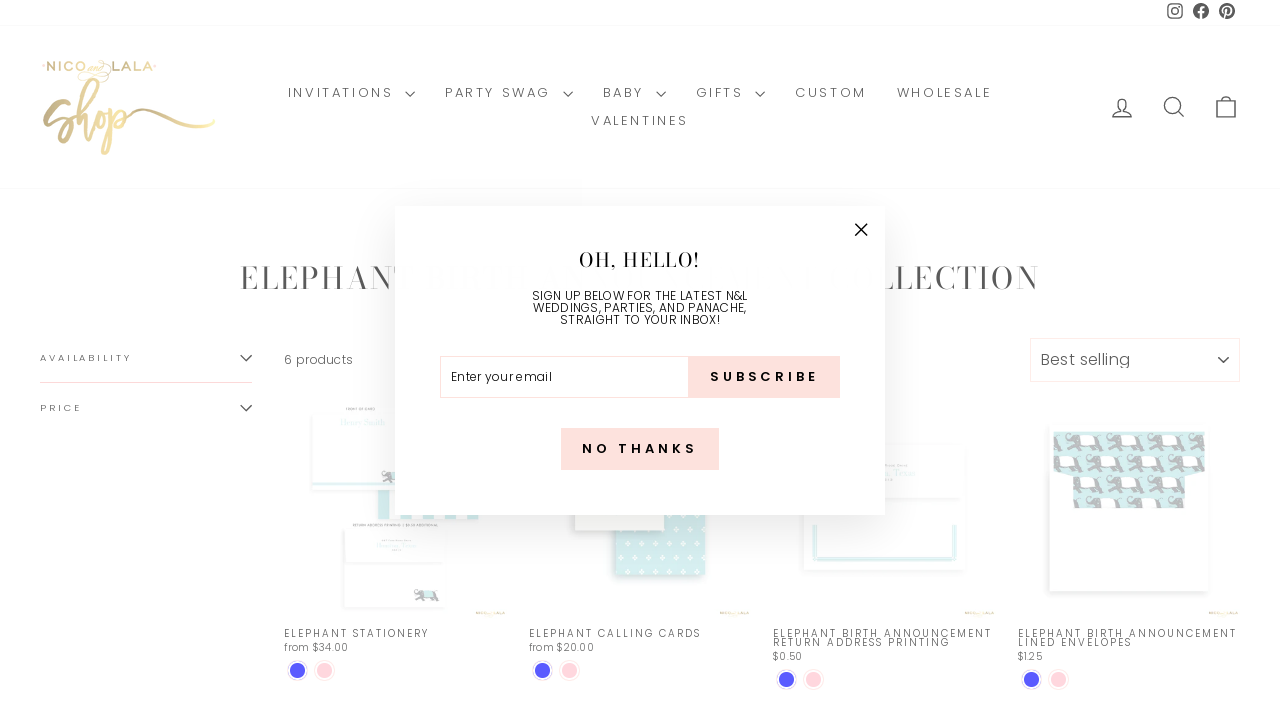

--- FILE ---
content_type: text/html; charset=utf-8
request_url: https://nicoandlalatheshop.com/collections/elephant-birth-announcement-collection
body_size: 28055
content:
<!doctype html>
<html class="no-js" lang="en" dir="ltr">
<head>
  <meta charset="utf-8">
  <meta http-equiv="X-UA-Compatible" content="IE=edge,chrome=1">
  <meta name="viewport" content="width=device-width,initial-scale=1">
  <meta name="theme-color" content="#fde2dd">
  <link rel="canonical" href="https://nicoandlalatheshop.com/collections/elephant-birth-announcement-collection">
  <link rel="preconnect" href="https://cdn.shopify.com" crossorigin>
  <link rel="preconnect" href="https://fonts.shopifycdn.com" crossorigin>
  <link rel="dns-prefetch" href="https://productreviews.shopifycdn.com">
  <link rel="dns-prefetch" href="https://ajax.googleapis.com">
  <link rel="dns-prefetch" href="https://maps.googleapis.com">
  <link rel="dns-prefetch" href="https://maps.gstatic.com"><link rel="shortcut icon" href="//nicoandlalatheshop.com/cdn/shop/files/NLOGOFULL-01_32x32.png?v=1614329856" type="image/png" /><title>Elephant Birth Announcement Collection
&ndash; Nico and Lala
</title>
<meta property="og:site_name" content="Nico and Lala">
  <meta property="og:url" content="https://nicoandlalatheshop.com/collections/elephant-birth-announcement-collection">
  <meta property="og:title" content="Elephant Birth Announcement Collection">
  <meta property="og:type" content="website">
  <meta property="og:description" content="Nico and Lala offer chic wedding invitations, party invitations, and matching party swag. Our children's birthday invitations are sold in several party themes along with favor tags, cups, and more! From wedding invitations to welcome bag goods, we're your online source for a well branded wedding with impeccable design."><meta name="twitter:site" content="@">
  <meta name="twitter:card" content="summary_large_image">
  <meta name="twitter:title" content="Elephant Birth Announcement Collection">
  <meta name="twitter:description" content="Nico and Lala offer chic wedding invitations, party invitations, and matching party swag. Our children's birthday invitations are sold in several party themes along with favor tags, cups, and more! From wedding invitations to welcome bag goods, we're your online source for a well branded wedding with impeccable design.">
<style data-shopify>@font-face {
  font-family: "Bodoni Moda";
  font-weight: 400;
  font-style: normal;
  font-display: swap;
  src: url("//nicoandlalatheshop.com/cdn/fonts/bodoni_moda/bodonimoda_n4.025af1859727a91866b3c708393a6dc972156491.woff2") format("woff2"),
       url("//nicoandlalatheshop.com/cdn/fonts/bodoni_moda/bodonimoda_n4.aebb4417dfed0dc5ec4a330249c3862add089916.woff") format("woff");
}

  @font-face {
  font-family: Poppins;
  font-weight: 300;
  font-style: normal;
  font-display: swap;
  src: url("//nicoandlalatheshop.com/cdn/fonts/poppins/poppins_n3.05f58335c3209cce17da4f1f1ab324ebe2982441.woff2") format("woff2"),
       url("//nicoandlalatheshop.com/cdn/fonts/poppins/poppins_n3.6971368e1f131d2c8ff8e3a44a36b577fdda3ff5.woff") format("woff");
}


  @font-face {
  font-family: Poppins;
  font-weight: 600;
  font-style: normal;
  font-display: swap;
  src: url("//nicoandlalatheshop.com/cdn/fonts/poppins/poppins_n6.aa29d4918bc243723d56b59572e18228ed0786f6.woff2") format("woff2"),
       url("//nicoandlalatheshop.com/cdn/fonts/poppins/poppins_n6.5f815d845fe073750885d5b7e619ee00e8111208.woff") format("woff");
}

  @font-face {
  font-family: Poppins;
  font-weight: 300;
  font-style: italic;
  font-display: swap;
  src: url("//nicoandlalatheshop.com/cdn/fonts/poppins/poppins_i3.8536b4423050219f608e17f134fe9ea3b01ed890.woff2") format("woff2"),
       url("//nicoandlalatheshop.com/cdn/fonts/poppins/poppins_i3.0f4433ada196bcabf726ed78f8e37e0995762f7f.woff") format("woff");
}

  @font-face {
  font-family: Poppins;
  font-weight: 600;
  font-style: italic;
  font-display: swap;
  src: url("//nicoandlalatheshop.com/cdn/fonts/poppins/poppins_i6.bb8044d6203f492888d626dafda3c2999253e8e9.woff2") format("woff2"),
       url("//nicoandlalatheshop.com/cdn/fonts/poppins/poppins_i6.e233dec1a61b1e7dead9f920159eda42280a02c3.woff") format("woff");
}

</style><link href="//nicoandlalatheshop.com/cdn/shop/t/39/assets/theme.css?v=117744387723828468901729271130" rel="stylesheet" type="text/css" media="all" />
<style data-shopify>:root {
    --typeHeaderPrimary: "Bodoni Moda";
    --typeHeaderFallback: serif;
    --typeHeaderSize: 30px;
    --typeHeaderWeight: 400;
    --typeHeaderLineHeight: 1;
    --typeHeaderSpacing: 0.075em;

    --typeBasePrimary:Poppins;
    --typeBaseFallback:sans-serif;
    --typeBaseSize: 12px;
    --typeBaseWeight: 300;
    --typeBaseSpacing: 0.025em;
    --typeBaseLineHeight: 1;
    --typeBaselineHeightMinus01: 0.9;

    --typeCollectionTitle: 20px;

    --iconWeight: 3px;
    --iconLinecaps: miter;

    
        --buttonRadius: 0;
    

    --colorGridOverlayOpacity: 0.1;
    }

    .placeholder-content {
    background-image: linear-gradient(100deg, #ffffff 40%, #f7f7f7 63%, #ffffff 79%);
    }</style><script>
    document.documentElement.className = document.documentElement.className.replace('no-js', 'js');

    window.theme = window.theme || {};
    theme.routes = {
      home: "/",
      cart: "/cart.js",
      cartPage: "/cart",
      cartAdd: "/cart/add.js",
      cartChange: "/cart/change.js",
      search: "/search",
      predictiveSearch: "/search/suggest"
    };
    theme.strings = {
      soldOut: "Sold Out",
      unavailable: "Unavailable",
      inStockLabel: "In stock, ready to ship",
      oneStockLabel: "Low stock - [count] item left",
      otherStockLabel: "Low stock - [count] items left",
      willNotShipUntil: "Ready to ship [date]",
      willBeInStockAfter: "Back in stock [date]",
      waitingForStock: "Backordered, shipping soon",
      savePrice: "Save [saved_amount]",
      cartEmpty: "Your cart is currently empty.",
      cartTermsConfirmation: "You must agree with the terms and conditions of sales to check out",
      searchCollections: "Collections",
      searchPages: "Pages",
      searchArticles: "Articles",
      productFrom: "from ",
      maxQuantity: "You can only have [quantity] of [title] in your cart."
    };
    theme.settings = {
      cartType: "page",
      isCustomerTemplate: false,
      moneyFormat: "\u003cspan class=hidden\u003e${{amount}}\u003c\/span\u003e",
      saveType: "dollar",
      productImageSize: "natural",
      productImageCover: true,
      predictiveSearch: true,
      predictiveSearchType: null,
      predictiveSearchVendor: false,
      predictiveSearchPrice: false,
      quickView: false,
      themeName: 'Impulse',
      themeVersion: "7.5.2"
    };
  </script>

  <script>window.performance && window.performance.mark && window.performance.mark('shopify.content_for_header.start');</script><meta id="shopify-digital-wallet" name="shopify-digital-wallet" content="/1784406/digital_wallets/dialog">
<meta name="shopify-checkout-api-token" content="2bc420e9a42d7975ac3794af641695a3">
<link rel="alternate" type="application/atom+xml" title="Feed" href="/collections/elephant-birth-announcement-collection.atom" />
<link rel="alternate" type="application/json+oembed" href="https://nicoandlalatheshop.com/collections/elephant-birth-announcement-collection.oembed">
<script async="async" src="/checkouts/internal/preloads.js?locale=en-US"></script>
<link rel="preconnect" href="https://shop.app" crossorigin="anonymous">
<script async="async" src="https://shop.app/checkouts/internal/preloads.js?locale=en-US&shop_id=1784406" crossorigin="anonymous"></script>
<script id="apple-pay-shop-capabilities" type="application/json">{"shopId":1784406,"countryCode":"US","currencyCode":"USD","merchantCapabilities":["supports3DS"],"merchantId":"gid:\/\/shopify\/Shop\/1784406","merchantName":"Nico and Lala","requiredBillingContactFields":["postalAddress","email"],"requiredShippingContactFields":["postalAddress","email"],"shippingType":"shipping","supportedNetworks":["visa","masterCard","discover","elo","jcb"],"total":{"type":"pending","label":"Nico and Lala","amount":"1.00"},"shopifyPaymentsEnabled":true,"supportsSubscriptions":true}</script>
<script id="shopify-features" type="application/json">{"accessToken":"2bc420e9a42d7975ac3794af641695a3","betas":["rich-media-storefront-analytics"],"domain":"nicoandlalatheshop.com","predictiveSearch":true,"shopId":1784406,"locale":"en"}</script>
<script>var Shopify = Shopify || {};
Shopify.shop = "nico-and-lala.myshopify.com";
Shopify.locale = "en";
Shopify.currency = {"active":"USD","rate":"1.0"};
Shopify.country = "US";
Shopify.theme = {"name":"Impulse - Adam","id":131316645971,"schema_name":"Impulse","schema_version":"7.5.2","theme_store_id":857,"role":"main"};
Shopify.theme.handle = "null";
Shopify.theme.style = {"id":null,"handle":null};
Shopify.cdnHost = "nicoandlalatheshop.com/cdn";
Shopify.routes = Shopify.routes || {};
Shopify.routes.root = "/";</script>
<script type="module">!function(o){(o.Shopify=o.Shopify||{}).modules=!0}(window);</script>
<script>!function(o){function n(){var o=[];function n(){o.push(Array.prototype.slice.apply(arguments))}return n.q=o,n}var t=o.Shopify=o.Shopify||{};t.loadFeatures=n(),t.autoloadFeatures=n()}(window);</script>
<script>
  window.ShopifyPay = window.ShopifyPay || {};
  window.ShopifyPay.apiHost = "shop.app\/pay";
  window.ShopifyPay.redirectState = null;
</script>
<script id="shop-js-analytics" type="application/json">{"pageType":"collection"}</script>
<script defer="defer" async type="module" src="//nicoandlalatheshop.com/cdn/shopifycloud/shop-js/modules/v2/client.init-shop-cart-sync_BT-GjEfc.en.esm.js"></script>
<script defer="defer" async type="module" src="//nicoandlalatheshop.com/cdn/shopifycloud/shop-js/modules/v2/chunk.common_D58fp_Oc.esm.js"></script>
<script defer="defer" async type="module" src="//nicoandlalatheshop.com/cdn/shopifycloud/shop-js/modules/v2/chunk.modal_xMitdFEc.esm.js"></script>
<script type="module">
  await import("//nicoandlalatheshop.com/cdn/shopifycloud/shop-js/modules/v2/client.init-shop-cart-sync_BT-GjEfc.en.esm.js");
await import("//nicoandlalatheshop.com/cdn/shopifycloud/shop-js/modules/v2/chunk.common_D58fp_Oc.esm.js");
await import("//nicoandlalatheshop.com/cdn/shopifycloud/shop-js/modules/v2/chunk.modal_xMitdFEc.esm.js");

  window.Shopify.SignInWithShop?.initShopCartSync?.({"fedCMEnabled":true,"windoidEnabled":true});

</script>
<script>
  window.Shopify = window.Shopify || {};
  if (!window.Shopify.featureAssets) window.Shopify.featureAssets = {};
  window.Shopify.featureAssets['shop-js'] = {"shop-cart-sync":["modules/v2/client.shop-cart-sync_DZOKe7Ll.en.esm.js","modules/v2/chunk.common_D58fp_Oc.esm.js","modules/v2/chunk.modal_xMitdFEc.esm.js"],"init-fed-cm":["modules/v2/client.init-fed-cm_B6oLuCjv.en.esm.js","modules/v2/chunk.common_D58fp_Oc.esm.js","modules/v2/chunk.modal_xMitdFEc.esm.js"],"shop-cash-offers":["modules/v2/client.shop-cash-offers_D2sdYoxE.en.esm.js","modules/v2/chunk.common_D58fp_Oc.esm.js","modules/v2/chunk.modal_xMitdFEc.esm.js"],"shop-login-button":["modules/v2/client.shop-login-button_QeVjl5Y3.en.esm.js","modules/v2/chunk.common_D58fp_Oc.esm.js","modules/v2/chunk.modal_xMitdFEc.esm.js"],"pay-button":["modules/v2/client.pay-button_DXTOsIq6.en.esm.js","modules/v2/chunk.common_D58fp_Oc.esm.js","modules/v2/chunk.modal_xMitdFEc.esm.js"],"shop-button":["modules/v2/client.shop-button_DQZHx9pm.en.esm.js","modules/v2/chunk.common_D58fp_Oc.esm.js","modules/v2/chunk.modal_xMitdFEc.esm.js"],"avatar":["modules/v2/client.avatar_BTnouDA3.en.esm.js"],"init-windoid":["modules/v2/client.init-windoid_CR1B-cfM.en.esm.js","modules/v2/chunk.common_D58fp_Oc.esm.js","modules/v2/chunk.modal_xMitdFEc.esm.js"],"init-shop-for-new-customer-accounts":["modules/v2/client.init-shop-for-new-customer-accounts_C_vY_xzh.en.esm.js","modules/v2/client.shop-login-button_QeVjl5Y3.en.esm.js","modules/v2/chunk.common_D58fp_Oc.esm.js","modules/v2/chunk.modal_xMitdFEc.esm.js"],"init-shop-email-lookup-coordinator":["modules/v2/client.init-shop-email-lookup-coordinator_BI7n9ZSv.en.esm.js","modules/v2/chunk.common_D58fp_Oc.esm.js","modules/v2/chunk.modal_xMitdFEc.esm.js"],"init-shop-cart-sync":["modules/v2/client.init-shop-cart-sync_BT-GjEfc.en.esm.js","modules/v2/chunk.common_D58fp_Oc.esm.js","modules/v2/chunk.modal_xMitdFEc.esm.js"],"shop-toast-manager":["modules/v2/client.shop-toast-manager_DiYdP3xc.en.esm.js","modules/v2/chunk.common_D58fp_Oc.esm.js","modules/v2/chunk.modal_xMitdFEc.esm.js"],"init-customer-accounts":["modules/v2/client.init-customer-accounts_D9ZNqS-Q.en.esm.js","modules/v2/client.shop-login-button_QeVjl5Y3.en.esm.js","modules/v2/chunk.common_D58fp_Oc.esm.js","modules/v2/chunk.modal_xMitdFEc.esm.js"],"init-customer-accounts-sign-up":["modules/v2/client.init-customer-accounts-sign-up_iGw4briv.en.esm.js","modules/v2/client.shop-login-button_QeVjl5Y3.en.esm.js","modules/v2/chunk.common_D58fp_Oc.esm.js","modules/v2/chunk.modal_xMitdFEc.esm.js"],"shop-follow-button":["modules/v2/client.shop-follow-button_CqMgW2wH.en.esm.js","modules/v2/chunk.common_D58fp_Oc.esm.js","modules/v2/chunk.modal_xMitdFEc.esm.js"],"checkout-modal":["modules/v2/client.checkout-modal_xHeaAweL.en.esm.js","modules/v2/chunk.common_D58fp_Oc.esm.js","modules/v2/chunk.modal_xMitdFEc.esm.js"],"shop-login":["modules/v2/client.shop-login_D91U-Q7h.en.esm.js","modules/v2/chunk.common_D58fp_Oc.esm.js","modules/v2/chunk.modal_xMitdFEc.esm.js"],"lead-capture":["modules/v2/client.lead-capture_BJmE1dJe.en.esm.js","modules/v2/chunk.common_D58fp_Oc.esm.js","modules/v2/chunk.modal_xMitdFEc.esm.js"],"payment-terms":["modules/v2/client.payment-terms_Ci9AEqFq.en.esm.js","modules/v2/chunk.common_D58fp_Oc.esm.js","modules/v2/chunk.modal_xMitdFEc.esm.js"]};
</script>
<script>(function() {
  var isLoaded = false;
  function asyncLoad() {
    if (isLoaded) return;
    isLoaded = true;
    var urls = ["\/\/www.powr.io\/powr.js?powr-token=nico-and-lala.myshopify.com\u0026external-type=shopify\u0026shop=nico-and-lala.myshopify.com","https:\/\/cdn.productcustomizer.com\/storefront\/production-product-customizer-v2.js?shop=nico-and-lala.myshopify.com","https:\/\/www.artistry.io\/shopify\/script-tag?shop=nico-and-lala.myshopify.com","https:\/\/chimpstatic.com\/mcjs-connected\/js\/users\/065e2ff45f5df38cfb19fd640\/b2fa60a73a46a88318f8f9c39.js?shop=nico-and-lala.myshopify.com","https:\/\/sliderapp.hulkapps.com\/assets\/js\/slider.js?shop=nico-and-lala.myshopify.com","\/\/www.powr.io\/powr.js?powr-token=nico-and-lala.myshopify.com\u0026external-type=shopify\u0026shop=nico-and-lala.myshopify.com","https:\/\/load.csell.co\/assets\/js\/cross-sell.js?shop=nico-and-lala.myshopify.com","https:\/\/load.csell.co\/assets\/v2\/js\/core\/xsell.js?shop=nico-and-lala.myshopify.com","https:\/\/cdn.nfcube.com\/instafeed-24d9a875527384469359c99d807bb696.js?shop=nico-and-lala.myshopify.com"];
    for (var i = 0; i < urls.length; i++) {
      var s = document.createElement('script');
      s.type = 'text/javascript';
      s.async = true;
      s.src = urls[i];
      var x = document.getElementsByTagName('script')[0];
      x.parentNode.insertBefore(s, x);
    }
  };
  if(window.attachEvent) {
    window.attachEvent('onload', asyncLoad);
  } else {
    window.addEventListener('load', asyncLoad, false);
  }
})();</script>
<script id="__st">var __st={"a":1784406,"offset":-18000,"reqid":"c517e4d7-76ce-4967-bea5-171aac1311b9-1769373655","pageurl":"nicoandlalatheshop.com\/collections\/elephant-birth-announcement-collection","u":"36ac3e20081b","p":"collection","rtyp":"collection","rid":156440166483};</script>
<script>window.ShopifyPaypalV4VisibilityTracking = true;</script>
<script id="captcha-bootstrap">!function(){'use strict';const t='contact',e='account',n='new_comment',o=[[t,t],['blogs',n],['comments',n],[t,'customer']],c=[[e,'customer_login'],[e,'guest_login'],[e,'recover_customer_password'],[e,'create_customer']],r=t=>t.map((([t,e])=>`form[action*='/${t}']:not([data-nocaptcha='true']) input[name='form_type'][value='${e}']`)).join(','),a=t=>()=>t?[...document.querySelectorAll(t)].map((t=>t.form)):[];function s(){const t=[...o],e=r(t);return a(e)}const i='password',u='form_key',d=['recaptcha-v3-token','g-recaptcha-response','h-captcha-response',i],f=()=>{try{return window.sessionStorage}catch{return}},m='__shopify_v',_=t=>t.elements[u];function p(t,e,n=!1){try{const o=window.sessionStorage,c=JSON.parse(o.getItem(e)),{data:r}=function(t){const{data:e,action:n}=t;return t[m]||n?{data:e,action:n}:{data:t,action:n}}(c);for(const[e,n]of Object.entries(r))t.elements[e]&&(t.elements[e].value=n);n&&o.removeItem(e)}catch(o){console.error('form repopulation failed',{error:o})}}const l='form_type',E='cptcha';function T(t){t.dataset[E]=!0}const w=window,h=w.document,L='Shopify',v='ce_forms',y='captcha';let A=!1;((t,e)=>{const n=(g='f06e6c50-85a8-45c8-87d0-21a2b65856fe',I='https://cdn.shopify.com/shopifycloud/storefront-forms-hcaptcha/ce_storefront_forms_captcha_hcaptcha.v1.5.2.iife.js',D={infoText:'Protected by hCaptcha',privacyText:'Privacy',termsText:'Terms'},(t,e,n)=>{const o=w[L][v],c=o.bindForm;if(c)return c(t,g,e,D).then(n);var r;o.q.push([[t,g,e,D],n]),r=I,A||(h.body.append(Object.assign(h.createElement('script'),{id:'captcha-provider',async:!0,src:r})),A=!0)});var g,I,D;w[L]=w[L]||{},w[L][v]=w[L][v]||{},w[L][v].q=[],w[L][y]=w[L][y]||{},w[L][y].protect=function(t,e){n(t,void 0,e),T(t)},Object.freeze(w[L][y]),function(t,e,n,w,h,L){const[v,y,A,g]=function(t,e,n){const i=e?o:[],u=t?c:[],d=[...i,...u],f=r(d),m=r(i),_=r(d.filter((([t,e])=>n.includes(e))));return[a(f),a(m),a(_),s()]}(w,h,L),I=t=>{const e=t.target;return e instanceof HTMLFormElement?e:e&&e.form},D=t=>v().includes(t);t.addEventListener('submit',(t=>{const e=I(t);if(!e)return;const n=D(e)&&!e.dataset.hcaptchaBound&&!e.dataset.recaptchaBound,o=_(e),c=g().includes(e)&&(!o||!o.value);(n||c)&&t.preventDefault(),c&&!n&&(function(t){try{if(!f())return;!function(t){const e=f();if(!e)return;const n=_(t);if(!n)return;const o=n.value;o&&e.removeItem(o)}(t);const e=Array.from(Array(32),(()=>Math.random().toString(36)[2])).join('');!function(t,e){_(t)||t.append(Object.assign(document.createElement('input'),{type:'hidden',name:u})),t.elements[u].value=e}(t,e),function(t,e){const n=f();if(!n)return;const o=[...t.querySelectorAll(`input[type='${i}']`)].map((({name:t})=>t)),c=[...d,...o],r={};for(const[a,s]of new FormData(t).entries())c.includes(a)||(r[a]=s);n.setItem(e,JSON.stringify({[m]:1,action:t.action,data:r}))}(t,e)}catch(e){console.error('failed to persist form',e)}}(e),e.submit())}));const S=(t,e)=>{t&&!t.dataset[E]&&(n(t,e.some((e=>e===t))),T(t))};for(const o of['focusin','change'])t.addEventListener(o,(t=>{const e=I(t);D(e)&&S(e,y())}));const B=e.get('form_key'),M=e.get(l),P=B&&M;t.addEventListener('DOMContentLoaded',(()=>{const t=y();if(P)for(const e of t)e.elements[l].value===M&&p(e,B);[...new Set([...A(),...v().filter((t=>'true'===t.dataset.shopifyCaptcha))])].forEach((e=>S(e,t)))}))}(h,new URLSearchParams(w.location.search),n,t,e,['guest_login'])})(!0,!0)}();</script>
<script integrity="sha256-4kQ18oKyAcykRKYeNunJcIwy7WH5gtpwJnB7kiuLZ1E=" data-source-attribution="shopify.loadfeatures" defer="defer" src="//nicoandlalatheshop.com/cdn/shopifycloud/storefront/assets/storefront/load_feature-a0a9edcb.js" crossorigin="anonymous"></script>
<script crossorigin="anonymous" defer="defer" src="//nicoandlalatheshop.com/cdn/shopifycloud/storefront/assets/shopify_pay/storefront-65b4c6d7.js?v=20250812"></script>
<script data-source-attribution="shopify.dynamic_checkout.dynamic.init">var Shopify=Shopify||{};Shopify.PaymentButton=Shopify.PaymentButton||{isStorefrontPortableWallets:!0,init:function(){window.Shopify.PaymentButton.init=function(){};var t=document.createElement("script");t.src="https://nicoandlalatheshop.com/cdn/shopifycloud/portable-wallets/latest/portable-wallets.en.js",t.type="module",document.head.appendChild(t)}};
</script>
<script data-source-attribution="shopify.dynamic_checkout.buyer_consent">
  function portableWalletsHideBuyerConsent(e){var t=document.getElementById("shopify-buyer-consent"),n=document.getElementById("shopify-subscription-policy-button");t&&n&&(t.classList.add("hidden"),t.setAttribute("aria-hidden","true"),n.removeEventListener("click",e))}function portableWalletsShowBuyerConsent(e){var t=document.getElementById("shopify-buyer-consent"),n=document.getElementById("shopify-subscription-policy-button");t&&n&&(t.classList.remove("hidden"),t.removeAttribute("aria-hidden"),n.addEventListener("click",e))}window.Shopify?.PaymentButton&&(window.Shopify.PaymentButton.hideBuyerConsent=portableWalletsHideBuyerConsent,window.Shopify.PaymentButton.showBuyerConsent=portableWalletsShowBuyerConsent);
</script>
<script data-source-attribution="shopify.dynamic_checkout.cart.bootstrap">document.addEventListener("DOMContentLoaded",(function(){function t(){return document.querySelector("shopify-accelerated-checkout-cart, shopify-accelerated-checkout")}if(t())Shopify.PaymentButton.init();else{new MutationObserver((function(e,n){t()&&(Shopify.PaymentButton.init(),n.disconnect())})).observe(document.body,{childList:!0,subtree:!0})}}));
</script>
<link id="shopify-accelerated-checkout-styles" rel="stylesheet" media="screen" href="https://nicoandlalatheshop.com/cdn/shopifycloud/portable-wallets/latest/accelerated-checkout-backwards-compat.css" crossorigin="anonymous">
<style id="shopify-accelerated-checkout-cart">
        #shopify-buyer-consent {
  margin-top: 1em;
  display: inline-block;
  width: 100%;
}

#shopify-buyer-consent.hidden {
  display: none;
}

#shopify-subscription-policy-button {
  background: none;
  border: none;
  padding: 0;
  text-decoration: underline;
  font-size: inherit;
  cursor: pointer;
}

#shopify-subscription-policy-button::before {
  box-shadow: none;
}

      </style>

<script>window.performance && window.performance.mark && window.performance.mark('shopify.content_for_header.end');</script>

  <script src="//nicoandlalatheshop.com/cdn/shop/t/39/assets/vendor-scripts-v11.js" defer="defer"></script><script src="//nicoandlalatheshop.com/cdn/shop/t/39/assets/theme.js?v=127184682588500387511728413247" defer="defer"></script><link href="//nicoandlalatheshop.com/cdn/shop/t/39/assets/shopstorm-apps.css?v=176397942957535637691728289847" rel="stylesheet" type="text/css" media="all" />
  <script async src="https://cdn.productcustomizer.com/storefront/production-product-customizer-v2.js?shop=nico-and-lala.myshopify.com" type="text/javascript"></script>

  











  
<!-- BEGIN app block: shopify://apps/artistry-io/blocks/artistry-io-overlay/9d9aceda-6048-4067-a709-486b0f8a1a76 -->
<script>
  // ARTISTRY.IO THEME EXTENSION 3-22-2023
  if (typeof window.ARTISTRY_CONFIG === "undefined") {
    window.ARTISTRY_CONFIG = {};
  }
  window.ARTISTRY_CONFIG.shopifyId = "1784406";
  if (typeof window.ARTISTRY_CONFIG.products === "undefined") {
    window.ARTISTRY_CONFIG.products = {};
  }

</script>



<!-- END app block --><script src="https://cdn.shopify.com/extensions/3e8c6d8b-a822-4444-ab2e-a785df42cdea/artistry-io-24/assets/artistry-loader.js" type="text/javascript" defer="defer"></script>
<link href="https://monorail-edge.shopifysvc.com" rel="dns-prefetch">
<script>(function(){if ("sendBeacon" in navigator && "performance" in window) {try {var session_token_from_headers = performance.getEntriesByType('navigation')[0].serverTiming.find(x => x.name == '_s').description;} catch {var session_token_from_headers = undefined;}var session_cookie_matches = document.cookie.match(/_shopify_s=([^;]*)/);var session_token_from_cookie = session_cookie_matches && session_cookie_matches.length === 2 ? session_cookie_matches[1] : "";var session_token = session_token_from_headers || session_token_from_cookie || "";function handle_abandonment_event(e) {var entries = performance.getEntries().filter(function(entry) {return /monorail-edge.shopifysvc.com/.test(entry.name);});if (!window.abandonment_tracked && entries.length === 0) {window.abandonment_tracked = true;var currentMs = Date.now();var navigation_start = performance.timing.navigationStart;var payload = {shop_id: 1784406,url: window.location.href,navigation_start,duration: currentMs - navigation_start,session_token,page_type: "collection"};window.navigator.sendBeacon("https://monorail-edge.shopifysvc.com/v1/produce", JSON.stringify({schema_id: "online_store_buyer_site_abandonment/1.1",payload: payload,metadata: {event_created_at_ms: currentMs,event_sent_at_ms: currentMs}}));}}window.addEventListener('pagehide', handle_abandonment_event);}}());</script>
<script id="web-pixels-manager-setup">(function e(e,d,r,n,o){if(void 0===o&&(o={}),!Boolean(null===(a=null===(i=window.Shopify)||void 0===i?void 0:i.analytics)||void 0===a?void 0:a.replayQueue)){var i,a;window.Shopify=window.Shopify||{};var t=window.Shopify;t.analytics=t.analytics||{};var s=t.analytics;s.replayQueue=[],s.publish=function(e,d,r){return s.replayQueue.push([e,d,r]),!0};try{self.performance.mark("wpm:start")}catch(e){}var l=function(){var e={modern:/Edge?\/(1{2}[4-9]|1[2-9]\d|[2-9]\d{2}|\d{4,})\.\d+(\.\d+|)|Firefox\/(1{2}[4-9]|1[2-9]\d|[2-9]\d{2}|\d{4,})\.\d+(\.\d+|)|Chrom(ium|e)\/(9{2}|\d{3,})\.\d+(\.\d+|)|(Maci|X1{2}).+ Version\/(15\.\d+|(1[6-9]|[2-9]\d|\d{3,})\.\d+)([,.]\d+|)( \(\w+\)|)( Mobile\/\w+|) Safari\/|Chrome.+OPR\/(9{2}|\d{3,})\.\d+\.\d+|(CPU[ +]OS|iPhone[ +]OS|CPU[ +]iPhone|CPU IPhone OS|CPU iPad OS)[ +]+(15[._]\d+|(1[6-9]|[2-9]\d|\d{3,})[._]\d+)([._]\d+|)|Android:?[ /-](13[3-9]|1[4-9]\d|[2-9]\d{2}|\d{4,})(\.\d+|)(\.\d+|)|Android.+Firefox\/(13[5-9]|1[4-9]\d|[2-9]\d{2}|\d{4,})\.\d+(\.\d+|)|Android.+Chrom(ium|e)\/(13[3-9]|1[4-9]\d|[2-9]\d{2}|\d{4,})\.\d+(\.\d+|)|SamsungBrowser\/([2-9]\d|\d{3,})\.\d+/,legacy:/Edge?\/(1[6-9]|[2-9]\d|\d{3,})\.\d+(\.\d+|)|Firefox\/(5[4-9]|[6-9]\d|\d{3,})\.\d+(\.\d+|)|Chrom(ium|e)\/(5[1-9]|[6-9]\d|\d{3,})\.\d+(\.\d+|)([\d.]+$|.*Safari\/(?![\d.]+ Edge\/[\d.]+$))|(Maci|X1{2}).+ Version\/(10\.\d+|(1[1-9]|[2-9]\d|\d{3,})\.\d+)([,.]\d+|)( \(\w+\)|)( Mobile\/\w+|) Safari\/|Chrome.+OPR\/(3[89]|[4-9]\d|\d{3,})\.\d+\.\d+|(CPU[ +]OS|iPhone[ +]OS|CPU[ +]iPhone|CPU IPhone OS|CPU iPad OS)[ +]+(10[._]\d+|(1[1-9]|[2-9]\d|\d{3,})[._]\d+)([._]\d+|)|Android:?[ /-](13[3-9]|1[4-9]\d|[2-9]\d{2}|\d{4,})(\.\d+|)(\.\d+|)|Mobile Safari.+OPR\/([89]\d|\d{3,})\.\d+\.\d+|Android.+Firefox\/(13[5-9]|1[4-9]\d|[2-9]\d{2}|\d{4,})\.\d+(\.\d+|)|Android.+Chrom(ium|e)\/(13[3-9]|1[4-9]\d|[2-9]\d{2}|\d{4,})\.\d+(\.\d+|)|Android.+(UC? ?Browser|UCWEB|U3)[ /]?(15\.([5-9]|\d{2,})|(1[6-9]|[2-9]\d|\d{3,})\.\d+)\.\d+|SamsungBrowser\/(5\.\d+|([6-9]|\d{2,})\.\d+)|Android.+MQ{2}Browser\/(14(\.(9|\d{2,})|)|(1[5-9]|[2-9]\d|\d{3,})(\.\d+|))(\.\d+|)|K[Aa][Ii]OS\/(3\.\d+|([4-9]|\d{2,})\.\d+)(\.\d+|)/},d=e.modern,r=e.legacy,n=navigator.userAgent;return n.match(d)?"modern":n.match(r)?"legacy":"unknown"}(),u="modern"===l?"modern":"legacy",c=(null!=n?n:{modern:"",legacy:""})[u],f=function(e){return[e.baseUrl,"/wpm","/b",e.hashVersion,"modern"===e.buildTarget?"m":"l",".js"].join("")}({baseUrl:d,hashVersion:r,buildTarget:u}),m=function(e){var d=e.version,r=e.bundleTarget,n=e.surface,o=e.pageUrl,i=e.monorailEndpoint;return{emit:function(e){var a=e.status,t=e.errorMsg,s=(new Date).getTime(),l=JSON.stringify({metadata:{event_sent_at_ms:s},events:[{schema_id:"web_pixels_manager_load/3.1",payload:{version:d,bundle_target:r,page_url:o,status:a,surface:n,error_msg:t},metadata:{event_created_at_ms:s}}]});if(!i)return console&&console.warn&&console.warn("[Web Pixels Manager] No Monorail endpoint provided, skipping logging."),!1;try{return self.navigator.sendBeacon.bind(self.navigator)(i,l)}catch(e){}var u=new XMLHttpRequest;try{return u.open("POST",i,!0),u.setRequestHeader("Content-Type","text/plain"),u.send(l),!0}catch(e){return console&&console.warn&&console.warn("[Web Pixels Manager] Got an unhandled error while logging to Monorail."),!1}}}}({version:r,bundleTarget:l,surface:e.surface,pageUrl:self.location.href,monorailEndpoint:e.monorailEndpoint});try{o.browserTarget=l,function(e){var d=e.src,r=e.async,n=void 0===r||r,o=e.onload,i=e.onerror,a=e.sri,t=e.scriptDataAttributes,s=void 0===t?{}:t,l=document.createElement("script"),u=document.querySelector("head"),c=document.querySelector("body");if(l.async=n,l.src=d,a&&(l.integrity=a,l.crossOrigin="anonymous"),s)for(var f in s)if(Object.prototype.hasOwnProperty.call(s,f))try{l.dataset[f]=s[f]}catch(e){}if(o&&l.addEventListener("load",o),i&&l.addEventListener("error",i),u)u.appendChild(l);else{if(!c)throw new Error("Did not find a head or body element to append the script");c.appendChild(l)}}({src:f,async:!0,onload:function(){if(!function(){var e,d;return Boolean(null===(d=null===(e=window.Shopify)||void 0===e?void 0:e.analytics)||void 0===d?void 0:d.initialized)}()){var d=window.webPixelsManager.init(e)||void 0;if(d){var r=window.Shopify.analytics;r.replayQueue.forEach((function(e){var r=e[0],n=e[1],o=e[2];d.publishCustomEvent(r,n,o)})),r.replayQueue=[],r.publish=d.publishCustomEvent,r.visitor=d.visitor,r.initialized=!0}}},onerror:function(){return m.emit({status:"failed",errorMsg:"".concat(f," has failed to load")})},sri:function(e){var d=/^sha384-[A-Za-z0-9+/=]+$/;return"string"==typeof e&&d.test(e)}(c)?c:"",scriptDataAttributes:o}),m.emit({status:"loading"})}catch(e){m.emit({status:"failed",errorMsg:(null==e?void 0:e.message)||"Unknown error"})}}})({shopId: 1784406,storefrontBaseUrl: "https://nicoandlalatheshop.com",extensionsBaseUrl: "https://extensions.shopifycdn.com/cdn/shopifycloud/web-pixels-manager",monorailEndpoint: "https://monorail-edge.shopifysvc.com/unstable/produce_batch",surface: "storefront-renderer",enabledBetaFlags: ["2dca8a86"],webPixelsConfigList: [{"id":"66650195","eventPayloadVersion":"v1","runtimeContext":"LAX","scriptVersion":"1","type":"CUSTOM","privacyPurposes":["ANALYTICS"],"name":"Google Analytics tag (migrated)"},{"id":"shopify-app-pixel","configuration":"{}","eventPayloadVersion":"v1","runtimeContext":"STRICT","scriptVersion":"0450","apiClientId":"shopify-pixel","type":"APP","privacyPurposes":["ANALYTICS","MARKETING"]},{"id":"shopify-custom-pixel","eventPayloadVersion":"v1","runtimeContext":"LAX","scriptVersion":"0450","apiClientId":"shopify-pixel","type":"CUSTOM","privacyPurposes":["ANALYTICS","MARKETING"]}],isMerchantRequest: false,initData: {"shop":{"name":"Nico and Lala","paymentSettings":{"currencyCode":"USD"},"myshopifyDomain":"nico-and-lala.myshopify.com","countryCode":"US","storefrontUrl":"https:\/\/nicoandlalatheshop.com"},"customer":null,"cart":null,"checkout":null,"productVariants":[],"purchasingCompany":null},},"https://nicoandlalatheshop.com/cdn","fcfee988w5aeb613cpc8e4bc33m6693e112",{"modern":"","legacy":""},{"shopId":"1784406","storefrontBaseUrl":"https:\/\/nicoandlalatheshop.com","extensionBaseUrl":"https:\/\/extensions.shopifycdn.com\/cdn\/shopifycloud\/web-pixels-manager","surface":"storefront-renderer","enabledBetaFlags":"[\"2dca8a86\"]","isMerchantRequest":"false","hashVersion":"fcfee988w5aeb613cpc8e4bc33m6693e112","publish":"custom","events":"[[\"page_viewed\",{}],[\"collection_viewed\",{\"collection\":{\"id\":\"156440166483\",\"title\":\"Elephant Birth Announcement Collection\",\"productVariants\":[{\"price\":{\"amount\":45.0,\"currencyCode\":\"USD\"},\"product\":{\"title\":\"Elephant Stationery\",\"vendor\":\"Nico and Lala\",\"id\":\"4746128588883\",\"untranslatedTitle\":\"Elephant Stationery\",\"url\":\"\/products\/elephant-stationery\",\"type\":\"\"},\"id\":\"32401437720659\",\"image\":{\"src\":\"\/\/nicoandlalatheshop.com\/cdn\/shop\/products\/Elephant-Birth-Announcement-Boy_Stationery.png?v=1613080516\"},\"sku\":null,\"title\":\"15 cards with printed envelopes for $45 \/ Blue\",\"untranslatedTitle\":\"15 cards with printed envelopes for $45 \/ Blue\"},{\"price\":{\"amount\":20.0,\"currencyCode\":\"USD\"},\"product\":{\"title\":\"Elephant Calling Cards\",\"vendor\":\"Nico and Lala\",\"id\":\"4746140123219\",\"untranslatedTitle\":\"Elephant Calling Cards\",\"url\":\"\/products\/elephant-calling-cards\",\"type\":\"stationery\"},\"id\":\"32401468784723\",\"image\":{\"src\":\"\/\/nicoandlalatheshop.com\/cdn\/shop\/products\/NEW-TweakedWhite-Calling-Cards_Elephant-Blue-Square-Calling-Card.png?v=1613083522\"},\"sku\":null,\"title\":\"25 calling cards for $20 \/ Blue \/ 120# Mohawk Smooth in Ultra White\",\"untranslatedTitle\":\"25 calling cards for $20 \/ Blue \/ 120# Mohawk Smooth in Ultra White\"},{\"price\":{\"amount\":0.5,\"currencyCode\":\"USD\"},\"product\":{\"title\":\"Elephant Birth Announcement Return Address Printing\",\"vendor\":\"Nico and Lala\",\"id\":\"4416169607251\",\"untranslatedTitle\":\"Elephant Birth Announcement Return Address Printing\",\"url\":\"\/products\/elephant-birth-announcement-return-address-printing\",\"type\":\"\"},\"id\":\"31607412293715\",\"image\":{\"src\":\"\/\/nicoandlalatheshop.com\/cdn\/shop\/products\/Elephant-Birth-Announcement-Boy_Return-Address.png?v=1585141385\"},\"sku\":\"\",\"title\":\"Blue\",\"untranslatedTitle\":\"Blue\"},{\"price\":{\"amount\":1.25,\"currencyCode\":\"USD\"},\"product\":{\"title\":\"Elephant Birth Announcement Lined Envelopes\",\"vendor\":\"Nico and Lala\",\"id\":\"4415960973395\",\"untranslatedTitle\":\"Elephant Birth Announcement Lined Envelopes\",\"url\":\"\/products\/elephant-birth-announcement-lined-envelopes\",\"type\":\"\"},\"id\":\"31605747220563\",\"image\":{\"src\":\"\/\/nicoandlalatheshop.com\/cdn\/shop\/products\/Elephant-Birth-Announcement-Boy_Envelope-Liner.png?v=1585073902\"},\"sku\":\"\",\"title\":\"Blue\",\"untranslatedTitle\":\"Blue\"},{\"price\":{\"amount\":56.25,\"currencyCode\":\"USD\"},\"product\":{\"title\":\"Elephant Birth Announcement, Pink\",\"vendor\":\"Nico and Lala\",\"id\":\"4415790645331\",\"untranslatedTitle\":\"Elephant Birth Announcement, Pink\",\"url\":\"\/products\/elephant-birth-announcement-pink\",\"type\":\"Birth Announcements\"},\"id\":\"31603962085459\",\"image\":{\"src\":\"\/\/nicoandlalatheshop.com\/cdn\/shop\/products\/Elephant-Birth-Announcement-Girl_Full.png?v=1584999713\"},\"sku\":\"\",\"title\":\"25 cards for $56.25\",\"untranslatedTitle\":\"25 cards for $56.25\"},{\"price\":{\"amount\":56.25,\"currencyCode\":\"USD\"},\"product\":{\"title\":\"Elephant Birth Announcement, Blue\",\"vendor\":\"Nico and Lala\",\"id\":\"4415758205011\",\"untranslatedTitle\":\"Elephant Birth Announcement, Blue\",\"url\":\"\/products\/elephant-birth-announcement-blue\",\"type\":\"Birth Announcements\"},\"id\":\"31603816071251\",\"image\":{\"src\":\"\/\/nicoandlalatheshop.com\/cdn\/shop\/products\/Elephant-Birth-Announcement-Boy_Full.png?v=1584999059\"},\"sku\":\"\",\"title\":\"25 cards for $56.25\",\"untranslatedTitle\":\"25 cards for $56.25\"}]}}]]"});</script><script>
  window.ShopifyAnalytics = window.ShopifyAnalytics || {};
  window.ShopifyAnalytics.meta = window.ShopifyAnalytics.meta || {};
  window.ShopifyAnalytics.meta.currency = 'USD';
  var meta = {"products":[{"id":4746128588883,"gid":"gid:\/\/shopify\/Product\/4746128588883","vendor":"Nico and Lala","type":"","handle":"elephant-stationery","variants":[{"id":32401437720659,"price":4500,"name":"Elephant Stationery - 15 cards with printed envelopes for $45 \/ Blue","public_title":"15 cards with printed envelopes for $45 \/ Blue","sku":null},{"id":32401437687891,"price":4500,"name":"Elephant Stationery - 15 cards with printed envelopes for $45 \/ Pink","public_title":"15 cards with printed envelopes for $45 \/ Pink","sku":null},{"id":32401437786195,"price":3400,"name":"Elephant Stationery - 15 cards with blank envelopes for $34 \/ Blue","public_title":"15 cards with blank envelopes for $34 \/ Blue","sku":null},{"id":32401437753427,"price":3400,"name":"Elephant Stationery - 15 cards with blank envelopes for $34 \/ Pink","public_title":"15 cards with blank envelopes for $34 \/ Pink","sku":null},{"id":32401437851731,"price":5400,"name":"Elephant Stationery - 20 cards with printed envelopes for $54 \/ Blue","public_title":"20 cards with printed envelopes for $54 \/ Blue","sku":null},{"id":32401437818963,"price":5400,"name":"Elephant Stationery - 20 cards with printed envelopes for $54 \/ Pink","public_title":"20 cards with printed envelopes for $54 \/ Pink","sku":null},{"id":32401437917267,"price":4000,"name":"Elephant Stationery - 20 cards with blank envelopes for $40 \/ Blue","public_title":"20 cards with blank envelopes for $40 \/ Blue","sku":null},{"id":32401437884499,"price":4000,"name":"Elephant Stationery - 20 cards with blank envelopes for $40 \/ Pink","public_title":"20 cards with blank envelopes for $40 \/ Pink","sku":null},{"id":32401437982803,"price":6100,"name":"Elephant Stationery - 25 cards with printed envelopes for $61 \/ Blue","public_title":"25 cards with printed envelopes for $61 \/ Blue","sku":null},{"id":32401437950035,"price":6100,"name":"Elephant Stationery - 25 cards with printed envelopes for $61 \/ Pink","public_title":"25 cards with printed envelopes for $61 \/ Pink","sku":null},{"id":32401438048339,"price":4500,"name":"Elephant Stationery - 25 cards with blank envelopes for $45 \/ Blue","public_title":"25 cards with blank envelopes for $45 \/ Blue","sku":null},{"id":32401438015571,"price":4500,"name":"Elephant Stationery - 25 cards with blank envelopes for $45 \/ Pink","public_title":"25 cards with blank envelopes for $45 \/ Pink","sku":null},{"id":32401438113875,"price":7000,"name":"Elephant Stationery - 30 cards with printed envelopes for $70 \/ Blue","public_title":"30 cards with printed envelopes for $70 \/ Blue","sku":null},{"id":32401438081107,"price":7000,"name":"Elephant Stationery - 30 cards with printed envelopes for $70 \/ Pink","public_title":"30 cards with printed envelopes for $70 \/ Pink","sku":null},{"id":32401438179411,"price":5000,"name":"Elephant Stationery - 30 cards with blank envelopes for $50 \/ Blue","public_title":"30 cards with blank envelopes for $50 \/ Blue","sku":null},{"id":32401438146643,"price":5000,"name":"Elephant Stationery - 30 cards with blank envelopes for $50 \/ Pink","public_title":"30 cards with blank envelopes for $50 \/ Pink","sku":null},{"id":32401438244947,"price":9300,"name":"Elephant Stationery - 45 cards with printed envelopes for $93 \/ Blue","public_title":"45 cards with printed envelopes for $93 \/ Blue","sku":null},{"id":32401438212179,"price":9300,"name":"Elephant Stationery - 45 cards with printed envelopes for $93 \/ Pink","public_title":"45 cards with printed envelopes for $93 \/ Pink","sku":null},{"id":32401438310483,"price":6700,"name":"Elephant Stationery - 45 cards with blank envelopes for $67 \/ Blue","public_title":"45 cards with blank envelopes for $67 \/ Blue","sku":null},{"id":32401438277715,"price":6700,"name":"Elephant Stationery - 45 cards with blank envelopes for $67 \/ Pink","public_title":"45 cards with blank envelopes for $67 \/ Pink","sku":null},{"id":32401438376019,"price":10000,"name":"Elephant Stationery - 50 cards with printed envelopes for $100 \/ Blue","public_title":"50 cards with printed envelopes for $100 \/ Blue","sku":null},{"id":32401438343251,"price":10000,"name":"Elephant Stationery - 50 cards with printed envelopes for $100 \/ Pink","public_title":"50 cards with printed envelopes for $100 \/ Pink","sku":null},{"id":32401438441555,"price":7200,"name":"Elephant Stationery - 50 cards with blank envelopes for $72 \/ Blue","public_title":"50 cards with blank envelopes for $72 \/ Blue","sku":null},{"id":32401438408787,"price":7200,"name":"Elephant Stationery - 50 cards with blank envelopes for $72 \/ Pink","public_title":"50 cards with blank envelopes for $72 \/ Pink","sku":null},{"id":32401438507091,"price":11600,"name":"Elephant Stationery - 60 cards with printed envelopes for $116 \/ Blue","public_title":"60 cards with printed envelopes for $116 \/ Blue","sku":null},{"id":32401438474323,"price":11600,"name":"Elephant Stationery - 60 cards with printed envelopes for $116 \/ Pink","public_title":"60 cards with printed envelopes for $116 \/ Pink","sku":null},{"id":32401438572627,"price":8300,"name":"Elephant Stationery - 60 cards with blank envelopes for $83 \/ Blue","public_title":"60 cards with blank envelopes for $83 \/ Blue","sku":null},{"id":32401438539859,"price":8300,"name":"Elephant Stationery - 60 cards with blank envelopes for $83 \/ Pink","public_title":"60 cards with blank envelopes for $83 \/ Pink","sku":null},{"id":32401438638163,"price":14000,"name":"Elephant Stationery - 75 cards with printed envelopes for $140 \/ Blue","public_title":"75 cards with printed envelopes for $140 \/ Blue","sku":null},{"id":32401438605395,"price":14000,"name":"Elephant Stationery - 75 cards with printed envelopes for $140 \/ Pink","public_title":"75 cards with printed envelopes for $140 \/ Pink","sku":null},{"id":32401438703699,"price":9800,"name":"Elephant Stationery - 75 cards with blank envelopes for $98 \/ Blue","public_title":"75 cards with blank envelopes for $98 \/ Blue","sku":null},{"id":32401438670931,"price":9800,"name":"Elephant Stationery - 75 cards with blank envelopes for $98 \/ Pink","public_title":"75 cards with blank envelopes for $98 \/ Pink","sku":null},{"id":32401438769235,"price":18000,"name":"Elephant Stationery - 100 cards with printed envelopes for $180 \/ Blue","public_title":"100 cards with printed envelopes for $180 \/ Blue","sku":null},{"id":32401438736467,"price":18000,"name":"Elephant Stationery - 100 cards with printed envelopes for $180 \/ Pink","public_title":"100 cards with printed envelopes for $180 \/ Pink","sku":null},{"id":32401438834771,"price":12600,"name":"Elephant Stationery - 100 cards with blank envelopes for $126 \/ Blue","public_title":"100 cards with blank envelopes for $126 \/ Blue","sku":null},{"id":32401438802003,"price":12600,"name":"Elephant Stationery - 100 cards with blank envelopes for $126 \/ Pink","public_title":"100 cards with blank envelopes for $126 \/ Pink","sku":null},{"id":32401438900307,"price":21800,"name":"Elephant Stationery - 125 cards with printed envelopes for $218 \/ Blue","public_title":"125 cards with printed envelopes for $218 \/ Blue","sku":null},{"id":32401438867539,"price":21800,"name":"Elephant Stationery - 125 cards with printed envelopes for $218 \/ Pink","public_title":"125 cards with printed envelopes for $218 \/ Pink","sku":null},{"id":32401438965843,"price":15200,"name":"Elephant Stationery - 125 cards with blank envelopes for $152 \/ Blue","public_title":"125 cards with blank envelopes for $152 \/ Blue","sku":null},{"id":32401438933075,"price":15200,"name":"Elephant Stationery - 125 cards with blank envelopes for $152 \/ Pink","public_title":"125 cards with blank envelopes for $152 \/ Pink","sku":null},{"id":32401439031379,"price":26000,"name":"Elephant Stationery - 150 cards with printed envelopes for $260 \/ Blue","public_title":"150 cards with printed envelopes for $260 \/ Blue","sku":null},{"id":32401438998611,"price":26000,"name":"Elephant Stationery - 150 cards with printed envelopes for $260 \/ Pink","public_title":"150 cards with printed envelopes for $260 \/ Pink","sku":null},{"id":32401439096915,"price":18000,"name":"Elephant Stationery - 150 cards with blank envelopes for $180 \/ Blue","public_title":"150 cards with blank envelopes for $180 \/ Blue","sku":null},{"id":32401439064147,"price":18000,"name":"Elephant Stationery - 150 cards with blank envelopes for $180 \/ Pink","public_title":"150 cards with blank envelopes for $180 \/ Pink","sku":null},{"id":32401439162451,"price":28000,"name":"Elephant Stationery - 175 cards with printed envelopes for $280 \/ Blue","public_title":"175 cards with printed envelopes for $280 \/ Blue","sku":null},{"id":32401439129683,"price":28000,"name":"Elephant Stationery - 175 cards with printed envelopes for $280 \/ Pink","public_title":"175 cards with printed envelopes for $280 \/ Pink","sku":null},{"id":32401439227987,"price":19000,"name":"Elephant Stationery - 175 cards with blank envelopes for $190 \/ Blue","public_title":"175 cards with blank envelopes for $190 \/ Blue","sku":null},{"id":32401439195219,"price":19000,"name":"Elephant Stationery - 175 cards with blank envelopes for $190 \/ Pink","public_title":"175 cards with blank envelopes for $190 \/ Pink","sku":null},{"id":32401439293523,"price":33800,"name":"Elephant Stationery - 200 cards with printed envelopes for $338 \/ Blue","public_title":"200 cards with printed envelopes for $338 \/ Blue","sku":null},{"id":32401439260755,"price":33800,"name":"Elephant Stationery - 200 cards with printed envelopes for $338 \/ Pink","public_title":"200 cards with printed envelopes for $338 \/ Pink","sku":null},{"id":32401439359059,"price":23300,"name":"Elephant Stationery - 200 cards with blank envelopes for $233 \/ Blue","public_title":"200 cards with blank envelopes for $233 \/ Blue","sku":null},{"id":32401439326291,"price":23300,"name":"Elephant Stationery - 200 cards with blank envelopes for $233 \/ Pink","public_title":"200 cards with blank envelopes for $233 \/ Pink","sku":null}],"remote":false},{"id":4746140123219,"gid":"gid:\/\/shopify\/Product\/4746140123219","vendor":"Nico and Lala","type":"stationery","handle":"elephant-calling-cards","variants":[{"id":32401468784723,"price":2000,"name":"Elephant Calling Cards - 25 calling cards for $20 \/ Blue \/ 120# Mohawk Smooth in Ultra White","public_title":"25 calling cards for $20 \/ Blue \/ 120# Mohawk Smooth in Ultra White","sku":null},{"id":32405012250707,"price":2000,"name":"Elephant Calling Cards - 25 calling cards for $20 \/ Blue \/ 120# Mohawk Eggshell in White","public_title":"25 calling cards for $20 \/ Blue \/ 120# Mohawk Eggshell in White","sku":null},{"id":32401468817491,"price":2000,"name":"Elephant Calling Cards - 25 calling cards for $20 \/ Pink \/ 120# Mohawk Smooth in Ultra White","public_title":"25 calling cards for $20 \/ Pink \/ 120# Mohawk Smooth in Ultra White","sku":null},{"id":32405012283475,"price":2000,"name":"Elephant Calling Cards - 25 calling cards for $20 \/ Pink \/ 120# Mohawk Eggshell in White","public_title":"25 calling cards for $20 \/ Pink \/ 120# Mohawk Eggshell in White","sku":null},{"id":32401468850259,"price":2200,"name":"Elephant Calling Cards - 30 calling cards for $22 \/ Blue \/ 120# Mohawk Smooth in Ultra White","public_title":"30 calling cards for $22 \/ Blue \/ 120# Mohawk Smooth in Ultra White","sku":null},{"id":32405012316243,"price":2200,"name":"Elephant Calling Cards - 30 calling cards for $22 \/ Blue \/ 120# Mohawk Eggshell in White","public_title":"30 calling cards for $22 \/ Blue \/ 120# Mohawk Eggshell in White","sku":null},{"id":32401468883027,"price":2200,"name":"Elephant Calling Cards - 30 calling cards for $22 \/ Pink \/ 120# Mohawk Smooth in Ultra White","public_title":"30 calling cards for $22 \/ Pink \/ 120# Mohawk Smooth in Ultra White","sku":null},{"id":32405012349011,"price":2200,"name":"Elephant Calling Cards - 30 calling cards for $22 \/ Pink \/ 120# Mohawk Eggshell in White","public_title":"30 calling cards for $22 \/ Pink \/ 120# Mohawk Eggshell in White","sku":null},{"id":32401468915795,"price":2700,"name":"Elephant Calling Cards - 35 calling cards for $27 \/ Blue \/ 120# Mohawk Smooth in Ultra White","public_title":"35 calling cards for $27 \/ Blue \/ 120# Mohawk Smooth in Ultra White","sku":null},{"id":32405012381779,"price":2700,"name":"Elephant Calling Cards - 35 calling cards for $27 \/ Blue \/ 120# Mohawk Eggshell in White","public_title":"35 calling cards for $27 \/ Blue \/ 120# Mohawk Eggshell in White","sku":null},{"id":32401468948563,"price":2700,"name":"Elephant Calling Cards - 35 calling cards for $27 \/ Pink \/ 120# Mohawk Smooth in Ultra White","public_title":"35 calling cards for $27 \/ Pink \/ 120# Mohawk Smooth in Ultra White","sku":null},{"id":32405012414547,"price":2700,"name":"Elephant Calling Cards - 35 calling cards for $27 \/ Pink \/ 120# Mohawk Eggshell in White","public_title":"35 calling cards for $27 \/ Pink \/ 120# Mohawk Eggshell in White","sku":null},{"id":32401468981331,"price":2900,"name":"Elephant Calling Cards - 40 calling cards for $29 \/ Blue \/ 120# Mohawk Smooth in Ultra White","public_title":"40 calling cards for $29 \/ Blue \/ 120# Mohawk Smooth in Ultra White","sku":null},{"id":32405012447315,"price":2900,"name":"Elephant Calling Cards - 40 calling cards for $29 \/ Blue \/ 120# Mohawk Eggshell in White","public_title":"40 calling cards for $29 \/ Blue \/ 120# Mohawk Eggshell in White","sku":null},{"id":32401469014099,"price":2900,"name":"Elephant Calling Cards - 40 calling cards for $29 \/ Pink \/ 120# Mohawk Smooth in Ultra White","public_title":"40 calling cards for $29 \/ Pink \/ 120# Mohawk Smooth in Ultra White","sku":null},{"id":32405012480083,"price":2900,"name":"Elephant Calling Cards - 40 calling cards for $29 \/ Pink \/ 120# Mohawk Eggshell in White","public_title":"40 calling cards for $29 \/ Pink \/ 120# Mohawk Eggshell in White","sku":null},{"id":32401469046867,"price":3200,"name":"Elephant Calling Cards - 50 calling cards for $32 \/ Blue \/ 120# Mohawk Smooth in Ultra White","public_title":"50 calling cards for $32 \/ Blue \/ 120# Mohawk Smooth in Ultra White","sku":null},{"id":32405012512851,"price":3200,"name":"Elephant Calling Cards - 50 calling cards for $32 \/ Blue \/ 120# Mohawk Eggshell in White","public_title":"50 calling cards for $32 \/ Blue \/ 120# Mohawk Eggshell in White","sku":null},{"id":32401469079635,"price":3200,"name":"Elephant Calling Cards - 50 calling cards for $32 \/ Pink \/ 120# Mohawk Smooth in Ultra White","public_title":"50 calling cards for $32 \/ Pink \/ 120# Mohawk Smooth in Ultra White","sku":null},{"id":32405012545619,"price":3200,"name":"Elephant Calling Cards - 50 calling cards for $32 \/ Pink \/ 120# Mohawk Eggshell in White","public_title":"50 calling cards for $32 \/ Pink \/ 120# Mohawk Eggshell in White","sku":null},{"id":32401469112403,"price":3700,"name":"Elephant Calling Cards - 60 calling cards for $37 \/ Blue \/ 120# Mohawk Smooth in Ultra White","public_title":"60 calling cards for $37 \/ Blue \/ 120# Mohawk Smooth in Ultra White","sku":null},{"id":32405012578387,"price":3700,"name":"Elephant Calling Cards - 60 calling cards for $37 \/ Blue \/ 120# Mohawk Eggshell in White","public_title":"60 calling cards for $37 \/ Blue \/ 120# Mohawk Eggshell in White","sku":null},{"id":32401469145171,"price":3700,"name":"Elephant Calling Cards - 60 calling cards for $37 \/ Pink \/ 120# Mohawk Smooth in Ultra White","public_title":"60 calling cards for $37 \/ Pink \/ 120# Mohawk Smooth in Ultra White","sku":null},{"id":32405012611155,"price":3700,"name":"Elephant Calling Cards - 60 calling cards for $37 \/ Pink \/ 120# Mohawk Eggshell in White","public_title":"60 calling cards for $37 \/ Pink \/ 120# Mohawk Eggshell in White","sku":null},{"id":32401469177939,"price":4200,"name":"Elephant Calling Cards - 75 calling cards for $42 \/ Blue \/ 120# Mohawk Smooth in Ultra White","public_title":"75 calling cards for $42 \/ Blue \/ 120# Mohawk Smooth in Ultra White","sku":null},{"id":32405012643923,"price":4200,"name":"Elephant Calling Cards - 75 calling cards for $42 \/ Blue \/ 120# Mohawk Eggshell in White","public_title":"75 calling cards for $42 \/ Blue \/ 120# Mohawk Eggshell in White","sku":null},{"id":32401469210707,"price":4200,"name":"Elephant Calling Cards - 75 calling cards for $42 \/ Pink \/ 120# Mohawk Smooth in Ultra White","public_title":"75 calling cards for $42 \/ Pink \/ 120# Mohawk Smooth in Ultra White","sku":null},{"id":32405012676691,"price":4200,"name":"Elephant Calling Cards - 75 calling cards for $42 \/ Pink \/ 120# Mohawk Eggshell in White","public_title":"75 calling cards for $42 \/ Pink \/ 120# Mohawk Eggshell in White","sku":null},{"id":32401469243475,"price":4700,"name":"Elephant Calling Cards - 100 calling cards for $47 \/ Blue \/ 120# Mohawk Smooth in Ultra White","public_title":"100 calling cards for $47 \/ Blue \/ 120# Mohawk Smooth in Ultra White","sku":null},{"id":32405012709459,"price":4700,"name":"Elephant Calling Cards - 100 calling cards for $47 \/ Blue \/ 120# Mohawk Eggshell in White","public_title":"100 calling cards for $47 \/ Blue \/ 120# Mohawk Eggshell in White","sku":null},{"id":32401469276243,"price":4700,"name":"Elephant Calling Cards - 100 calling cards for $47 \/ Pink \/ 120# Mohawk Smooth in Ultra White","public_title":"100 calling cards for $47 \/ Pink \/ 120# Mohawk Smooth in Ultra White","sku":null},{"id":32405012742227,"price":4700,"name":"Elephant Calling Cards - 100 calling cards for $47 \/ Pink \/ 120# Mohawk Eggshell in White","public_title":"100 calling cards for $47 \/ Pink \/ 120# Mohawk Eggshell in White","sku":null}],"remote":false},{"id":4416169607251,"gid":"gid:\/\/shopify\/Product\/4416169607251","vendor":"Nico and Lala","type":"","handle":"elephant-birth-announcement-return-address-printing","variants":[{"id":31607412293715,"price":50,"name":"Elephant Birth Announcement Return Address Printing - Blue","public_title":"Blue","sku":""},{"id":31607412326483,"price":50,"name":"Elephant Birth Announcement Return Address Printing - Pink","public_title":"Pink","sku":""}],"remote":false},{"id":4415960973395,"gid":"gid:\/\/shopify\/Product\/4415960973395","vendor":"Nico and Lala","type":"","handle":"elephant-birth-announcement-lined-envelopes","variants":[{"id":31605747220563,"price":125,"name":"Elephant Birth Announcement Lined Envelopes - Blue","public_title":"Blue","sku":""},{"id":31605747253331,"price":125,"name":"Elephant Birth Announcement Lined Envelopes - Pink","public_title":"Pink","sku":""}],"remote":false},{"id":4415790645331,"gid":"gid:\/\/shopify\/Product\/4415790645331","vendor":"Nico and Lala","type":"Birth Announcements","handle":"elephant-birth-announcement-pink","variants":[{"id":31603962085459,"price":5625,"name":"Elephant Birth Announcement, Pink - 25 cards for $56.25","public_title":"25 cards for $56.25","sku":""},{"id":31603962118227,"price":10750,"name":"Elephant Birth Announcement, Pink - 50 cards for $107.50","public_title":"50 cards for $107.50","sku":""},{"id":31603962150995,"price":15000,"name":"Elephant Birth Announcement, Pink - 75 cards for $150.00","public_title":"75 cards for $150.00","sku":""},{"id":31603962183763,"price":20000,"name":"Elephant Birth Announcement, Pink - 100 cards for $200.00","public_title":"100 cards for $200.00","sku":""},{"id":31603962216531,"price":25000,"name":"Elephant Birth Announcement, Pink - 125 cards for $250.00","public_title":"125 cards for $250.00","sku":""},{"id":31603962249299,"price":30000,"name":"Elephant Birth Announcement, Pink - 150 cards for $300.00","public_title":"150 cards for $300.00","sku":""},{"id":31603962282067,"price":35000,"name":"Elephant Birth Announcement, Pink - 175 cards for $350.00","public_title":"175 cards for $350.00","sku":""},{"id":31603962314835,"price":38000,"name":"Elephant Birth Announcement, Pink - 200 cards for $380.00","public_title":"200 cards for $380.00","sku":""},{"id":31603962347603,"price":42750,"name":"Elephant Birth Announcement, Pink - 225 cards for $427.50","public_title":"225 cards for $427.50","sku":""},{"id":31603962380371,"price":47500,"name":"Elephant Birth Announcement, Pink - 250 cards for $475.00","public_title":"250 cards for $475.00","sku":""},{"id":31603962413139,"price":52250,"name":"Elephant Birth Announcement, Pink - 275 cards for $522.50","public_title":"275 cards for $522.50","sku":""},{"id":31603962445907,"price":54000,"name":"Elephant Birth Announcement, Pink - 300 cards for $540.00","public_title":"300 cards for $540.00","sku":""},{"id":31603962478675,"price":58500,"name":"Elephant Birth Announcement, Pink - 325 cards for $585.00","public_title":"325 cards for $585.00","sku":""},{"id":31603962511443,"price":63000,"name":"Elephant Birth Announcement, Pink - 350 cards for $630.00","public_title":"350 cards for $630.00","sku":""},{"id":31603962544211,"price":67500,"name":"Elephant Birth Announcement, Pink - 375 cards for $675.00","public_title":"375 cards for $675.00","sku":""},{"id":31603962576979,"price":68000,"name":"Elephant Birth Announcement, Pink - 400 cards for $680","public_title":"400 cards for $680","sku":""},{"id":31603962609747,"price":72250,"name":"Elephant Birth Announcement, Pink - 425 cards for $722.50","public_title":"425 cards for $722.50","sku":""},{"id":31603962642515,"price":76500,"name":"Elephant Birth Announcement, Pink - 450 cards for $765.00","public_title":"450 cards for $765.00","sku":""},{"id":31603962675283,"price":80750,"name":"Elephant Birth Announcement, Pink - 475 cards for $807.50","public_title":"475 cards for $807.50","sku":""},{"id":31603962708051,"price":80000,"name":"Elephant Birth Announcement, Pink - 500 cards for $800.00","public_title":"500 cards for $800.00","sku":""}],"remote":false},{"id":4415758205011,"gid":"gid:\/\/shopify\/Product\/4415758205011","vendor":"Nico and Lala","type":"Birth Announcements","handle":"elephant-birth-announcement-blue","variants":[{"id":31603816071251,"price":5625,"name":"Elephant Birth Announcement, Blue - 25 cards for $56.25","public_title":"25 cards for $56.25","sku":""},{"id":31603816104019,"price":10750,"name":"Elephant Birth Announcement, Blue - 50 cards for $107.50","public_title":"50 cards for $107.50","sku":""},{"id":31603816136787,"price":15000,"name":"Elephant Birth Announcement, Blue - 75 cards for $150.00","public_title":"75 cards for $150.00","sku":""},{"id":31603816169555,"price":20000,"name":"Elephant Birth Announcement, Blue - 100 cards for $200.00","public_title":"100 cards for $200.00","sku":""},{"id":31603816202323,"price":25000,"name":"Elephant Birth Announcement, Blue - 125 cards for $250.00","public_title":"125 cards for $250.00","sku":""},{"id":31603816235091,"price":30000,"name":"Elephant Birth Announcement, Blue - 150 cards for $300.00","public_title":"150 cards for $300.00","sku":""},{"id":31603816267859,"price":35000,"name":"Elephant Birth Announcement, Blue - 175 cards for $350.00","public_title":"175 cards for $350.00","sku":""},{"id":31603816300627,"price":38000,"name":"Elephant Birth Announcement, Blue - 200 cards for $380.00","public_title":"200 cards for $380.00","sku":""},{"id":31603816333395,"price":42750,"name":"Elephant Birth Announcement, Blue - 225 cards for $427.50","public_title":"225 cards for $427.50","sku":""},{"id":31603816398931,"price":47500,"name":"Elephant Birth Announcement, Blue - 250 cards for $475.00","public_title":"250 cards for $475.00","sku":""},{"id":31603816431699,"price":52250,"name":"Elephant Birth Announcement, Blue - 275 cards for $522.50","public_title":"275 cards for $522.50","sku":""},{"id":31603816464467,"price":54000,"name":"Elephant Birth Announcement, Blue - 300 cards for $540.00","public_title":"300 cards for $540.00","sku":""},{"id":31603816497235,"price":58500,"name":"Elephant Birth Announcement, Blue - 325 cards for $585.00","public_title":"325 cards for $585.00","sku":""},{"id":31603816530003,"price":63000,"name":"Elephant Birth Announcement, Blue - 350 cards for $630.00","public_title":"350 cards for $630.00","sku":""},{"id":31603816562771,"price":67500,"name":"Elephant Birth Announcement, Blue - 375 cards for $675.00","public_title":"375 cards for $675.00","sku":""},{"id":31603816595539,"price":68000,"name":"Elephant Birth Announcement, Blue - 400 cards for $680","public_title":"400 cards for $680","sku":""},{"id":31603816628307,"price":72250,"name":"Elephant Birth Announcement, Blue - 425 cards for $722.50","public_title":"425 cards for $722.50","sku":""},{"id":31603816661075,"price":76500,"name":"Elephant Birth Announcement, Blue - 450 cards for $765.00","public_title":"450 cards for $765.00","sku":""},{"id":31603816693843,"price":80750,"name":"Elephant Birth Announcement, Blue - 475 cards for $807.50","public_title":"475 cards for $807.50","sku":""},{"id":31603816726611,"price":80000,"name":"Elephant Birth Announcement, Blue - 500 cards for $800.00","public_title":"500 cards for $800.00","sku":""}],"remote":false}],"page":{"pageType":"collection","resourceType":"collection","resourceId":156440166483,"requestId":"c517e4d7-76ce-4967-bea5-171aac1311b9-1769373655"}};
  for (var attr in meta) {
    window.ShopifyAnalytics.meta[attr] = meta[attr];
  }
</script>
<script class="analytics">
  (function () {
    var customDocumentWrite = function(content) {
      var jquery = null;

      if (window.jQuery) {
        jquery = window.jQuery;
      } else if (window.Checkout && window.Checkout.$) {
        jquery = window.Checkout.$;
      }

      if (jquery) {
        jquery('body').append(content);
      }
    };

    var hasLoggedConversion = function(token) {
      if (token) {
        return document.cookie.indexOf('loggedConversion=' + token) !== -1;
      }
      return false;
    }

    var setCookieIfConversion = function(token) {
      if (token) {
        var twoMonthsFromNow = new Date(Date.now());
        twoMonthsFromNow.setMonth(twoMonthsFromNow.getMonth() + 2);

        document.cookie = 'loggedConversion=' + token + '; expires=' + twoMonthsFromNow;
      }
    }

    var trekkie = window.ShopifyAnalytics.lib = window.trekkie = window.trekkie || [];
    if (trekkie.integrations) {
      return;
    }
    trekkie.methods = [
      'identify',
      'page',
      'ready',
      'track',
      'trackForm',
      'trackLink'
    ];
    trekkie.factory = function(method) {
      return function() {
        var args = Array.prototype.slice.call(arguments);
        args.unshift(method);
        trekkie.push(args);
        return trekkie;
      };
    };
    for (var i = 0; i < trekkie.methods.length; i++) {
      var key = trekkie.methods[i];
      trekkie[key] = trekkie.factory(key);
    }
    trekkie.load = function(config) {
      trekkie.config = config || {};
      trekkie.config.initialDocumentCookie = document.cookie;
      var first = document.getElementsByTagName('script')[0];
      var script = document.createElement('script');
      script.type = 'text/javascript';
      script.onerror = function(e) {
        var scriptFallback = document.createElement('script');
        scriptFallback.type = 'text/javascript';
        scriptFallback.onerror = function(error) {
                var Monorail = {
      produce: function produce(monorailDomain, schemaId, payload) {
        var currentMs = new Date().getTime();
        var event = {
          schema_id: schemaId,
          payload: payload,
          metadata: {
            event_created_at_ms: currentMs,
            event_sent_at_ms: currentMs
          }
        };
        return Monorail.sendRequest("https://" + monorailDomain + "/v1/produce", JSON.stringify(event));
      },
      sendRequest: function sendRequest(endpointUrl, payload) {
        // Try the sendBeacon API
        if (window && window.navigator && typeof window.navigator.sendBeacon === 'function' && typeof window.Blob === 'function' && !Monorail.isIos12()) {
          var blobData = new window.Blob([payload], {
            type: 'text/plain'
          });

          if (window.navigator.sendBeacon(endpointUrl, blobData)) {
            return true;
          } // sendBeacon was not successful

        } // XHR beacon

        var xhr = new XMLHttpRequest();

        try {
          xhr.open('POST', endpointUrl);
          xhr.setRequestHeader('Content-Type', 'text/plain');
          xhr.send(payload);
        } catch (e) {
          console.log(e);
        }

        return false;
      },
      isIos12: function isIos12() {
        return window.navigator.userAgent.lastIndexOf('iPhone; CPU iPhone OS 12_') !== -1 || window.navigator.userAgent.lastIndexOf('iPad; CPU OS 12_') !== -1;
      }
    };
    Monorail.produce('monorail-edge.shopifysvc.com',
      'trekkie_storefront_load_errors/1.1',
      {shop_id: 1784406,
      theme_id: 131316645971,
      app_name: "storefront",
      context_url: window.location.href,
      source_url: "//nicoandlalatheshop.com/cdn/s/trekkie.storefront.8d95595f799fbf7e1d32231b9a28fd43b70c67d3.min.js"});

        };
        scriptFallback.async = true;
        scriptFallback.src = '//nicoandlalatheshop.com/cdn/s/trekkie.storefront.8d95595f799fbf7e1d32231b9a28fd43b70c67d3.min.js';
        first.parentNode.insertBefore(scriptFallback, first);
      };
      script.async = true;
      script.src = '//nicoandlalatheshop.com/cdn/s/trekkie.storefront.8d95595f799fbf7e1d32231b9a28fd43b70c67d3.min.js';
      first.parentNode.insertBefore(script, first);
    };
    trekkie.load(
      {"Trekkie":{"appName":"storefront","development":false,"defaultAttributes":{"shopId":1784406,"isMerchantRequest":null,"themeId":131316645971,"themeCityHash":"12958227442231064701","contentLanguage":"en","currency":"USD","eventMetadataId":"49395255-df2c-4bcc-85cd-543d9444e79d"},"isServerSideCookieWritingEnabled":true,"monorailRegion":"shop_domain","enabledBetaFlags":["65f19447"]},"Session Attribution":{},"S2S":{"facebookCapiEnabled":false,"source":"trekkie-storefront-renderer","apiClientId":580111}}
    );

    var loaded = false;
    trekkie.ready(function() {
      if (loaded) return;
      loaded = true;

      window.ShopifyAnalytics.lib = window.trekkie;

      var originalDocumentWrite = document.write;
      document.write = customDocumentWrite;
      try { window.ShopifyAnalytics.merchantGoogleAnalytics.call(this); } catch(error) {};
      document.write = originalDocumentWrite;

      window.ShopifyAnalytics.lib.page(null,{"pageType":"collection","resourceType":"collection","resourceId":156440166483,"requestId":"c517e4d7-76ce-4967-bea5-171aac1311b9-1769373655","shopifyEmitted":true});

      var match = window.location.pathname.match(/checkouts\/(.+)\/(thank_you|post_purchase)/)
      var token = match? match[1]: undefined;
      if (!hasLoggedConversion(token)) {
        setCookieIfConversion(token);
        window.ShopifyAnalytics.lib.track("Viewed Product Category",{"currency":"USD","category":"Collection: elephant-birth-announcement-collection","collectionName":"elephant-birth-announcement-collection","collectionId":156440166483,"nonInteraction":true},undefined,undefined,{"shopifyEmitted":true});
      }
    });


        var eventsListenerScript = document.createElement('script');
        eventsListenerScript.async = true;
        eventsListenerScript.src = "//nicoandlalatheshop.com/cdn/shopifycloud/storefront/assets/shop_events_listener-3da45d37.js";
        document.getElementsByTagName('head')[0].appendChild(eventsListenerScript);

})();</script>
  <script>
  if (!window.ga || (window.ga && typeof window.ga !== 'function')) {
    window.ga = function ga() {
      (window.ga.q = window.ga.q || []).push(arguments);
      if (window.Shopify && window.Shopify.analytics && typeof window.Shopify.analytics.publish === 'function') {
        window.Shopify.analytics.publish("ga_stub_called", {}, {sendTo: "google_osp_migration"});
      }
      console.error("Shopify's Google Analytics stub called with:", Array.from(arguments), "\nSee https://help.shopify.com/manual/promoting-marketing/pixels/pixel-migration#google for more information.");
    };
    if (window.Shopify && window.Shopify.analytics && typeof window.Shopify.analytics.publish === 'function') {
      window.Shopify.analytics.publish("ga_stub_initialized", {}, {sendTo: "google_osp_migration"});
    }
  }
</script>
<script
  defer
  src="https://nicoandlalatheshop.com/cdn/shopifycloud/perf-kit/shopify-perf-kit-3.0.4.min.js"
  data-application="storefront-renderer"
  data-shop-id="1784406"
  data-render-region="gcp-us-east1"
  data-page-type="collection"
  data-theme-instance-id="131316645971"
  data-theme-name="Impulse"
  data-theme-version="7.5.2"
  data-monorail-region="shop_domain"
  data-resource-timing-sampling-rate="10"
  data-shs="true"
  data-shs-beacon="true"
  data-shs-export-with-fetch="true"
  data-shs-logs-sample-rate="1"
  data-shs-beacon-endpoint="https://nicoandlalatheshop.com/api/collect"
></script>
</head>

<body class="template-collection" data-center-text="false" data-button_style="square" data-type_header_capitalize="true" data-type_headers_align_text="true" data-type_product_capitalize="true" data-swatch_style="round" >

  <a class="in-page-link visually-hidden skip-link" href="#MainContent">Skip to content</a>

  <div id="PageContainer" class="page-container">
    <div class="transition-body"><!-- BEGIN sections: header-group -->
<div id="shopify-section-sections--16282949189715__header" class="shopify-section shopify-section-group-header-group">

<div id="NavDrawer" class="drawer drawer--right">
  <div class="drawer__contents">
    <div class="drawer__fixed-header">
      <div class="drawer__header appear-animation appear-delay-1">
        <div class="h2 drawer__title"></div>
        <div class="drawer__close">
          <button type="button" class="drawer__close-button js-drawer-close">
            <svg aria-hidden="true" focusable="false" role="presentation" class="icon icon-close" viewBox="0 0 64 64"><title>icon-X</title><path d="m19 17.61 27.12 27.13m0-27.12L19 44.74"/></svg>
            <span class="icon__fallback-text">Close menu</span>
          </button>
        </div>
      </div>
    </div>
    <div class="drawer__scrollable">
      <ul class="mobile-nav" role="navigation" aria-label="Primary"><li class="mobile-nav__item appear-animation appear-delay-2"><div class="mobile-nav__has-sublist"><button type="button"
                    aria-controls="Linklist-1"
                    class="mobile-nav__link--button mobile-nav__link--top-level collapsible-trigger collapsible--auto-height">
                    <span class="mobile-nav__faux-link">
                      INVITATIONS
                    </span>
                    <div class="mobile-nav__toggle">
                      <span class="faux-button"><span class="collapsible-trigger__icon collapsible-trigger__icon--open" role="presentation">
  <svg aria-hidden="true" focusable="false" role="presentation" class="icon icon--wide icon-chevron-down" viewBox="0 0 28 16"><path d="m1.57 1.59 12.76 12.77L27.1 1.59" stroke-width="2" stroke="#000" fill="none"/></svg>
</span>
</span>
                    </div>
                  </button></div><div id="Linklist-1"
                class="mobile-nav__sublist collapsible-content collapsible-content--all"
                >
                <div class="collapsible-content__inner">
                  <ul class="mobile-nav__sublist"><li class="mobile-nav__item">
                        <div class="mobile-nav__child-item"><a href="/collections/new-arrivals"
                              class="mobile-nav__link"
                              id="Sublabel-collections-new-arrivals1"
                              >
                              New Arrivals
                            </a></div></li><li class="mobile-nav__item">
                        <div class="mobile-nav__child-item"><a href="/collections/boy-birthday"
                              class="mobile-nav__link"
                              id="Sublabel-collections-boy-birthday2"
                              >
                              Boy Birthday 
                            </a></div></li><li class="mobile-nav__item">
                        <div class="mobile-nav__child-item"><a href="/collections/girl-birthdays"
                              class="mobile-nav__link"
                              id="Sublabel-collections-girl-birthdays3"
                              >
                              Girl Birthday 
                            </a></div></li><li class="mobile-nav__item">
                        <div class="mobile-nav__child-item"><a href="/collections/adult-party-invitations"
                              class="mobile-nav__link"
                              id="Sublabel-collections-adult-party-invitations4"
                              >
                              Adult Party
                            </a></div></li><li class="mobile-nav__item">
                        <div class="mobile-nav__child-item"><a href="/collections/shower-invitations-1"
                              class="mobile-nav__link"
                              id="Sublabel-collections-shower-invitations-15"
                              >
                              Wedding and Baby Shower
                            </a></div></li><li class="mobile-nav__item">
                        <div class="mobile-nav__child-item"><a href="/collections/holiday"
                              class="mobile-nav__link"
                              id="Sublabel-collections-holiday6"
                              >
                              Holiday
                            </a></div></li></ul>
                </div>
              </div></li><li class="mobile-nav__item appear-animation appear-delay-3"><div class="mobile-nav__has-sublist"><button type="button"
                    aria-controls="Linklist-2"
                    class="mobile-nav__link--button mobile-nav__link--top-level collapsible-trigger collapsible--auto-height">
                    <span class="mobile-nav__faux-link">
                      Party Swag 
                    </span>
                    <div class="mobile-nav__toggle">
                      <span class="faux-button"><span class="collapsible-trigger__icon collapsible-trigger__icon--open" role="presentation">
  <svg aria-hidden="true" focusable="false" role="presentation" class="icon icon--wide icon-chevron-down" viewBox="0 0 28 16"><path d="m1.57 1.59 12.76 12.77L27.1 1.59" stroke-width="2" stroke="#000" fill="none"/></svg>
</span>
</span>
                    </div>
                  </button></div><div id="Linklist-2"
                class="mobile-nav__sublist collapsible-content collapsible-content--all"
                >
                <div class="collapsible-content__inner">
                  <ul class="mobile-nav__sublist"><li class="mobile-nav__item">
                        <div class="mobile-nav__child-item"><a href="/collections/bachelorette"
                              class="mobile-nav__link"
                              id="Sublabel-collections-bachelorette1"
                              >
                              Bachelorette Swag
                            </a></div></li><li class="mobile-nav__item">
                        <div class="mobile-nav__child-item"><a href="/collections/boy-birthday-swag"
                              class="mobile-nav__link"
                              id="Sublabel-collections-boy-birthday-swag2"
                              >
                              Boy Birthday Swag 
                            </a></div></li><li class="mobile-nav__item">
                        <div class="mobile-nav__child-item"><a href="/collections/girl-birthday-swag"
                              class="mobile-nav__link"
                              id="Sublabel-collections-girl-birthday-swag3"
                              >
                              Girl Birthday Swag 
                            </a></div></li><li class="mobile-nav__item">
                        <div class="mobile-nav__child-item"><a href="/collections/baby-shower-swag"
                              class="mobile-nav__link"
                              id="Sublabel-collections-baby-shower-swag4"
                              >
                              Baby Shower Swag 
                            </a></div></li><li class="mobile-nav__item">
                        <div class="mobile-nav__child-item"><a href="/collections/adult-party-swag"
                              class="mobile-nav__link"
                              id="Sublabel-collections-adult-party-swag5"
                              >
                              Adult Party Swag
                            </a></div></li></ul>
                </div>
              </div></li><li class="mobile-nav__item appear-animation appear-delay-4"><div class="mobile-nav__has-sublist"><button type="button"
                    aria-controls="Linklist-3"
                    class="mobile-nav__link--button mobile-nav__link--top-level collapsible-trigger collapsible--auto-height">
                    <span class="mobile-nav__faux-link">
                      BABY
                    </span>
                    <div class="mobile-nav__toggle">
                      <span class="faux-button"><span class="collapsible-trigger__icon collapsible-trigger__icon--open" role="presentation">
  <svg aria-hidden="true" focusable="false" role="presentation" class="icon icon--wide icon-chevron-down" viewBox="0 0 28 16"><path d="m1.57 1.59 12.76 12.77L27.1 1.59" stroke-width="2" stroke="#000" fill="none"/></svg>
</span>
</span>
                    </div>
                  </button></div><div id="Linklist-3"
                class="mobile-nav__sublist collapsible-content collapsible-content--all"
                >
                <div class="collapsible-content__inner">
                  <ul class="mobile-nav__sublist"><li class="mobile-nav__item">
                        <div class="mobile-nav__child-item"><a href="/collections/birth-announcements"
                              class="mobile-nav__link"
                              id="Sublabel-collections-birth-announcements1"
                              >
                              Birth Announcements
                            </a></div></li><li class="mobile-nav__item">
                        <div class="mobile-nav__child-item"><a href="/collections/baby-stationery-and-calling-cards"
                              class="mobile-nav__link"
                              id="Sublabel-collections-baby-stationery-and-calling-cards2"
                              >
                              Baby Stationery &amp; Calling Cards 
                            </a></div></li><li class="mobile-nav__item">
                        <div class="mobile-nav__child-item"><a href="/collections/baby-shower-invitations"
                              class="mobile-nav__link"
                              id="Sublabel-collections-baby-shower-invitations3"
                              >
                              Baby Showers 
                            </a></div></li><li class="mobile-nav__item">
                        <div class="mobile-nav__child-item"><a href="/collections/baby-bag-tags"
                              class="mobile-nav__link"
                              id="Sublabel-collections-baby-bag-tags4"
                              >
                              Bag Tags
                            </a></div></li><li class="mobile-nav__item">
                        <div class="mobile-nav__child-item"><a href="/collections/baby-gifts"
                              class="mobile-nav__link"
                              id="Sublabel-collections-baby-gifts5"
                              >
                              Baby Gifts 
                            </a></div></li><li class="mobile-nav__item">
                        <div class="mobile-nav__child-item"><a href="/collections/big-kid-stationery"
                              class="mobile-nav__link"
                              id="Sublabel-collections-big-kid-stationery6"
                              >
                              Big Kid Stationery
                            </a></div></li></ul>
                </div>
              </div></li><li class="mobile-nav__item appear-animation appear-delay-5"><div class="mobile-nav__has-sublist"><button type="button"
                    aria-controls="Linklist-4"
                    class="mobile-nav__link--button mobile-nav__link--top-level collapsible-trigger collapsible--auto-height">
                    <span class="mobile-nav__faux-link">
                      GIFTS
                    </span>
                    <div class="mobile-nav__toggle">
                      <span class="faux-button"><span class="collapsible-trigger__icon collapsible-trigger__icon--open" role="presentation">
  <svg aria-hidden="true" focusable="false" role="presentation" class="icon icon--wide icon-chevron-down" viewBox="0 0 28 16"><path d="m1.57 1.59 12.76 12.77L27.1 1.59" stroke-width="2" stroke="#000" fill="none"/></svg>
</span>
</span>
                    </div>
                  </button></div><div id="Linklist-4"
                class="mobile-nav__sublist collapsible-content collapsible-content--all"
                >
                <div class="collapsible-content__inner">
                  <ul class="mobile-nav__sublist"><li class="mobile-nav__item">
                        <div class="mobile-nav__child-item"><a href="/collections/all-gift-tags"
                              class="mobile-nav__link"
                              id="Sublabel-collections-all-gift-tags1"
                              >
                              Gift Tags 
                            </a></div></li><li class="mobile-nav__item">
                        <div class="mobile-nav__child-item"><a href="/collections/gifts-for-her"
                              class="mobile-nav__link"
                              id="Sublabel-collections-gifts-for-her2"
                              >
                              Gifts For Her 
                            </a></div></li><li class="mobile-nav__item">
                        <div class="mobile-nav__child-item"><a href="https://nicoandlalatheshop.com/pages/monogram-collection-landing-page"
                              class="mobile-nav__link"
                              id="Sublabel-https-nicoandlalatheshop-com-pages-monogram-collection-landing-page3"
                              >
                              Monogram Collections
                            </a></div></li><li class="mobile-nav__item">
                        <div class="mobile-nav__child-item"><a href="/collections/baby-gifts"
                              class="mobile-nav__link"
                              id="Sublabel-collections-baby-gifts4"
                              >
                              Baby Gifts 
                            </a></div></li><li class="mobile-nav__item">
                        <div class="mobile-nav__child-item"><a href="/collections/notepads"
                              class="mobile-nav__link"
                              id="Sublabel-collections-notepads5"
                              >
                              Notepads
                            </a></div></li><li class="mobile-nav__item">
                        <div class="mobile-nav__child-item"><a href="/collections/stationery"
                              class="mobile-nav__link"
                              id="Sublabel-collections-stationery6"
                              >
                              Stationery 
                            </a></div></li><li class="mobile-nav__item">
                        <div class="mobile-nav__child-item"><a href="/collections/bag-tags-and-gift-tags"
                              class="mobile-nav__link"
                              id="Sublabel-collections-bag-tags-and-gift-tags7"
                              >
                              Bag Tags &amp; Gift Tags 
                            </a></div></li><li class="mobile-nav__item">
                        <div class="mobile-nav__child-item"><a href="/collections/big-kid-stationery"
                              class="mobile-nav__link"
                              id="Sublabel-collections-big-kid-stationery8"
                              >
                              Big Kid Stationery
                            </a></div></li><li class="mobile-nav__item">
                        <div class="mobile-nav__child-item"><a href="/collections/lucite-1"
                              class="mobile-nav__link"
                              id="Sublabel-collections-lucite-19"
                              >
                              Lucite
                            </a></div></li></ul>
                </div>
              </div></li><li class="mobile-nav__item appear-animation appear-delay-6"><a href="https://www.nicoandlala.com/" class="mobile-nav__link mobile-nav__link--top-level">CUSTOM </a></li><li class="mobile-nav__item appear-animation appear-delay-7"><a href="https://nicoandlala.faire.com" class="mobile-nav__link mobile-nav__link--top-level">WHOLESALE</a></li><li class="mobile-nav__item appear-animation appear-delay-8"><a href="/collections/valentines-day" class="mobile-nav__link mobile-nav__link--top-level">Valentines</a></li><li class="mobile-nav__item mobile-nav__item--secondary">
            <div class="grid"><div class="grid__item one-half appear-animation appear-delay-9">
                  <a href="/account" class="mobile-nav__link">Log in
</a>
                </div></div>
          </li></ul><ul class="mobile-nav__social appear-animation appear-delay-10"><li class="mobile-nav__social-item">
            <a target="_blank" rel="noopener" href="https://instagram.com/nicoandlala" title="Nico and Lala on Instagram">
              <svg aria-hidden="true" focusable="false" role="presentation" class="icon icon-instagram" viewBox="0 0 32 32"><title>instagram</title><path fill="#444" d="M16 3.094c4.206 0 4.7.019 6.363.094 1.538.069 2.369.325 2.925.544.738.287 1.262.625 1.813 1.175s.894 1.075 1.175 1.813c.212.556.475 1.387.544 2.925.075 1.662.094 2.156.094 6.363s-.019 4.7-.094 6.363c-.069 1.538-.325 2.369-.544 2.925-.288.738-.625 1.262-1.175 1.813s-1.075.894-1.813 1.175c-.556.212-1.387.475-2.925.544-1.663.075-2.156.094-6.363.094s-4.7-.019-6.363-.094c-1.537-.069-2.369-.325-2.925-.544-.737-.288-1.263-.625-1.813-1.175s-.894-1.075-1.175-1.813c-.212-.556-.475-1.387-.544-2.925-.075-1.663-.094-2.156-.094-6.363s.019-4.7.094-6.363c.069-1.537.325-2.369.544-2.925.287-.737.625-1.263 1.175-1.813s1.075-.894 1.813-1.175c.556-.212 1.388-.475 2.925-.544 1.662-.081 2.156-.094 6.363-.094zm0-2.838c-4.275 0-4.813.019-6.494.094-1.675.075-2.819.344-3.819.731-1.037.4-1.913.944-2.788 1.819S1.486 4.656 1.08 5.688c-.387 1-.656 2.144-.731 3.825-.075 1.675-.094 2.213-.094 6.488s.019 4.813.094 6.494c.075 1.675.344 2.819.731 3.825.4 1.038.944 1.913 1.819 2.788s1.756 1.413 2.788 1.819c1 .387 2.144.656 3.825.731s2.213.094 6.494.094 4.813-.019 6.494-.094c1.675-.075 2.819-.344 3.825-.731 1.038-.4 1.913-.944 2.788-1.819s1.413-1.756 1.819-2.788c.387-1 .656-2.144.731-3.825s.094-2.212.094-6.494-.019-4.813-.094-6.494c-.075-1.675-.344-2.819-.731-3.825-.4-1.038-.944-1.913-1.819-2.788s-1.756-1.413-2.788-1.819c-1-.387-2.144-.656-3.825-.731C20.812.275 20.275.256 16 .256z"/><path fill="#444" d="M16 7.912a8.088 8.088 0 0 0 0 16.175c4.463 0 8.087-3.625 8.087-8.088s-3.625-8.088-8.088-8.088zm0 13.338a5.25 5.25 0 1 1 0-10.5 5.25 5.25 0 1 1 0 10.5zM26.294 7.594a1.887 1.887 0 1 1-3.774.002 1.887 1.887 0 0 1 3.774-.003z"/></svg>
              <span class="icon__fallback-text">Instagram</span>
            </a>
          </li><li class="mobile-nav__social-item">
            <a target="_blank" rel="noopener" href="https://www.facebook.com/nicoandlala" title="Nico and Lala on Facebook">
              <svg aria-hidden="true" focusable="false" role="presentation" class="icon icon-facebook" viewBox="0 0 14222 14222"><path d="M14222 7112c0 3549.352-2600.418 6491.344-6000 7024.72V9168h1657l315-2056H8222V5778c0-562 275-1111 1159-1111h897V2917s-814-139-1592-139c-1624 0-2686 984-2686 2767v1567H4194v2056h1806v4968.72C2600.418 13603.344 0 10661.352 0 7112 0 3184.703 3183.703 1 7111 1s7111 3183.703 7111 7111Zm-8222 7025c362 57 733 86 1111 86-377.945 0-749.003-29.485-1111-86.28Zm2222 0v-.28a7107.458 7107.458 0 0 1-167.717 24.267A7407.158 7407.158 0 0 0 8222 14137Zm-167.717 23.987C7745.664 14201.89 7430.797 14223 7111 14223c319.843 0 634.675-21.479 943.283-62.013Z"/></svg>
              <span class="icon__fallback-text">Facebook</span>
            </a>
          </li><li class="mobile-nav__social-item">
            <a target="_blank" rel="noopener" href="https://www.pinterest.com/nicoandlala" title="Nico and Lala on Pinterest">
              <svg aria-hidden="true" focusable="false" role="presentation" class="icon icon-pinterest" viewBox="0 0 256 256"><path d="M0 128.002c0 52.414 31.518 97.442 76.619 117.239-.36-8.938-.064-19.668 2.228-29.393 2.461-10.391 16.47-69.748 16.47-69.748s-4.089-8.173-4.089-20.252c0-18.969 10.994-33.136 24.686-33.136 11.643 0 17.268 8.745 17.268 19.217 0 11.704-7.465 29.211-11.304 45.426-3.207 13.578 6.808 24.653 20.203 24.653 24.252 0 40.586-31.149 40.586-68.055 0-28.054-18.895-49.052-53.262-49.052-38.828 0-63.017 28.956-63.017 61.3 0 11.152 3.288 19.016 8.438 25.106 2.368 2.797 2.697 3.922 1.84 7.134-.614 2.355-2.024 8.025-2.608 10.272-.852 3.242-3.479 4.401-6.409 3.204-17.884-7.301-26.213-26.886-26.213-48.902 0-36.361 30.666-79.961 91.482-79.961 48.87 0 81.035 35.364 81.035 73.325 0 50.213-27.916 87.726-69.066 87.726-13.819 0-26.818-7.47-31.271-15.955 0 0-7.431 29.492-9.005 35.187-2.714 9.869-8.026 19.733-12.883 27.421a127.897 127.897 0 0 0 36.277 5.249c70.684 0 127.996-57.309 127.996-128.005C256.001 57.309 198.689 0 128.005 0 57.314 0 0 57.309 0 128.002Z"/></svg>
              <span class="icon__fallback-text">Pinterest</span>
            </a>
          </li></ul>
    </div>
  </div>
</div>
<style>
  .site-nav__link,
  .site-nav__dropdown-link:not(.site-nav__dropdown-link--top-level) {
    font-size: 13px;
  }
  
    .site-nav__link, .mobile-nav__link--top-level {
      text-transform: uppercase;
      letter-spacing: 0.2em;
    }
    .mobile-nav__link--top-level {
      font-size: 1.1em;
    }
  

  

  
.site-header {
      box-shadow: 0 0 1px rgba(0,0,0,0.2);
    }

    .toolbar + .header-sticky-wrapper .site-header {
      border-top: 0;
    }</style>

<div data-section-id="sections--16282949189715__header" data-section-type="header"><div class="toolbar small--hide">
  <div class="page-width">
    <div class="toolbar__content"><div class="toolbar__item">
          <ul class="no-bullets social-icons inline-list toolbar__social"><li>
      <a target="_blank" rel="noopener" href="https://instagram.com/nicoandlala" title="Nico and Lala on Instagram">
        <svg aria-hidden="true" focusable="false" role="presentation" class="icon icon-instagram" viewBox="0 0 32 32"><title>instagram</title><path fill="#444" d="M16 3.094c4.206 0 4.7.019 6.363.094 1.538.069 2.369.325 2.925.544.738.287 1.262.625 1.813 1.175s.894 1.075 1.175 1.813c.212.556.475 1.387.544 2.925.075 1.662.094 2.156.094 6.363s-.019 4.7-.094 6.363c-.069 1.538-.325 2.369-.544 2.925-.288.738-.625 1.262-1.175 1.813s-1.075.894-1.813 1.175c-.556.212-1.387.475-2.925.544-1.663.075-2.156.094-6.363.094s-4.7-.019-6.363-.094c-1.537-.069-2.369-.325-2.925-.544-.737-.288-1.263-.625-1.813-1.175s-.894-1.075-1.175-1.813c-.212-.556-.475-1.387-.544-2.925-.075-1.663-.094-2.156-.094-6.363s.019-4.7.094-6.363c.069-1.537.325-2.369.544-2.925.287-.737.625-1.263 1.175-1.813s1.075-.894 1.813-1.175c.556-.212 1.388-.475 2.925-.544 1.662-.081 2.156-.094 6.363-.094zm0-2.838c-4.275 0-4.813.019-6.494.094-1.675.075-2.819.344-3.819.731-1.037.4-1.913.944-2.788 1.819S1.486 4.656 1.08 5.688c-.387 1-.656 2.144-.731 3.825-.075 1.675-.094 2.213-.094 6.488s.019 4.813.094 6.494c.075 1.675.344 2.819.731 3.825.4 1.038.944 1.913 1.819 2.788s1.756 1.413 2.788 1.819c1 .387 2.144.656 3.825.731s2.213.094 6.494.094 4.813-.019 6.494-.094c1.675-.075 2.819-.344 3.825-.731 1.038-.4 1.913-.944 2.788-1.819s1.413-1.756 1.819-2.788c.387-1 .656-2.144.731-3.825s.094-2.212.094-6.494-.019-4.813-.094-6.494c-.075-1.675-.344-2.819-.731-3.825-.4-1.038-.944-1.913-1.819-2.788s-1.756-1.413-2.788-1.819c-1-.387-2.144-.656-3.825-.731C20.812.275 20.275.256 16 .256z"/><path fill="#444" d="M16 7.912a8.088 8.088 0 0 0 0 16.175c4.463 0 8.087-3.625 8.087-8.088s-3.625-8.088-8.088-8.088zm0 13.338a5.25 5.25 0 1 1 0-10.5 5.25 5.25 0 1 1 0 10.5zM26.294 7.594a1.887 1.887 0 1 1-3.774.002 1.887 1.887 0 0 1 3.774-.003z"/></svg>
        <span class="icon__fallback-text">Instagram</span>
      </a>
    </li><li>
      <a target="_blank" rel="noopener" href="https://www.facebook.com/nicoandlala" title="Nico and Lala on Facebook">
        <svg aria-hidden="true" focusable="false" role="presentation" class="icon icon-facebook" viewBox="0 0 14222 14222"><path d="M14222 7112c0 3549.352-2600.418 6491.344-6000 7024.72V9168h1657l315-2056H8222V5778c0-562 275-1111 1159-1111h897V2917s-814-139-1592-139c-1624 0-2686 984-2686 2767v1567H4194v2056h1806v4968.72C2600.418 13603.344 0 10661.352 0 7112 0 3184.703 3183.703 1 7111 1s7111 3183.703 7111 7111Zm-8222 7025c362 57 733 86 1111 86-377.945 0-749.003-29.485-1111-86.28Zm2222 0v-.28a7107.458 7107.458 0 0 1-167.717 24.267A7407.158 7407.158 0 0 0 8222 14137Zm-167.717 23.987C7745.664 14201.89 7430.797 14223 7111 14223c319.843 0 634.675-21.479 943.283-62.013Z"/></svg>
        <span class="icon__fallback-text">Facebook</span>
      </a>
    </li><li>
      <a target="_blank" rel="noopener" href="https://www.pinterest.com/nicoandlala" title="Nico and Lala on Pinterest">
        <svg aria-hidden="true" focusable="false" role="presentation" class="icon icon-pinterest" viewBox="0 0 256 256"><path d="M0 128.002c0 52.414 31.518 97.442 76.619 117.239-.36-8.938-.064-19.668 2.228-29.393 2.461-10.391 16.47-69.748 16.47-69.748s-4.089-8.173-4.089-20.252c0-18.969 10.994-33.136 24.686-33.136 11.643 0 17.268 8.745 17.268 19.217 0 11.704-7.465 29.211-11.304 45.426-3.207 13.578 6.808 24.653 20.203 24.653 24.252 0 40.586-31.149 40.586-68.055 0-28.054-18.895-49.052-53.262-49.052-38.828 0-63.017 28.956-63.017 61.3 0 11.152 3.288 19.016 8.438 25.106 2.368 2.797 2.697 3.922 1.84 7.134-.614 2.355-2.024 8.025-2.608 10.272-.852 3.242-3.479 4.401-6.409 3.204-17.884-7.301-26.213-26.886-26.213-48.902 0-36.361 30.666-79.961 91.482-79.961 48.87 0 81.035 35.364 81.035 73.325 0 50.213-27.916 87.726-69.066 87.726-13.819 0-26.818-7.47-31.271-15.955 0 0-7.431 29.492-9.005 35.187-2.714 9.869-8.026 19.733-12.883 27.421a127.897 127.897 0 0 0 36.277 5.249c70.684 0 127.996-57.309 127.996-128.005C256.001 57.309 198.689 0 128.005 0 57.314 0 0 57.309 0 128.002Z"/></svg>
        <span class="icon__fallback-text">Pinterest</span>
      </a>
    </li></ul>

        </div></div>

  </div>
</div>
<div class="header-sticky-wrapper">
    <div id="HeaderWrapper" class="header-wrapper"><header
        id="SiteHeader"
        class="site-header"
        data-sticky="true"
        data-overlay="false">
        <div class="page-width">
          <div
            class="header-layout header-layout--left-center"
            data-logo-align="left"><div class="header-item header-item--logo"><style data-shopify>.header-item--logo,
    .header-layout--left-center .header-item--logo,
    .header-layout--left-center .header-item--icons {
      -webkit-box-flex: 0 1 170px;
      -ms-flex: 0 1 170px;
      flex: 0 1 170px;
    }

    @media only screen and (min-width: 769px) {
      .header-item--logo,
      .header-layout--left-center .header-item--logo,
      .header-layout--left-center .header-item--icons {
        -webkit-box-flex: 0 0 180px;
        -ms-flex: 0 0 180px;
        flex: 0 0 180px;
      }
    }

    .site-header__logo a {
      width: 170px;
    }
    .is-light .site-header__logo .logo--inverted {
      width: 170px;
    }
    @media only screen and (min-width: 769px) {
      .site-header__logo a {
        width: 180px;
      }

      .is-light .site-header__logo .logo--inverted {
        width: 180px;
      }
    }</style><div class="h1 site-header__logo" itemscope itemtype="http://schema.org/Organization" >
      <a
        href="/"
        itemprop="url"
        class="site-header__logo-link"
        style="padding-top: 56.423173803526446%">

        





<image-element data-aos="image-fade-in" data-aos-offset="150">


  
<img src="//nicoandlalatheshop.com/cdn/shop/files/ShopHeaderV2-01.png?v=1614330268&amp;width=360" alt="" srcset="//nicoandlalatheshop.com/cdn/shop/files/ShopHeaderV2-01.png?v=1614330268&amp;width=180 180w, //nicoandlalatheshop.com/cdn/shop/files/ShopHeaderV2-01.png?v=1614330268&amp;width=360 360w" width="180" height="101.5617128463476" loading="eager" class="small--hide image-element" sizes="180px" itemprop="logo">
  


</image-element>




<image-element data-aos="image-fade-in" data-aos-offset="150">


  
<img src="//nicoandlalatheshop.com/cdn/shop/files/ShopHeaderV2-01.png?v=1614330268&amp;width=340" alt="" srcset="//nicoandlalatheshop.com/cdn/shop/files/ShopHeaderV2-01.png?v=1614330268&amp;width=170 170w, //nicoandlalatheshop.com/cdn/shop/files/ShopHeaderV2-01.png?v=1614330268&amp;width=340 340w" width="170" height="95.91939546599497" loading="eager" class="medium-up--hide image-element" sizes="170px">
  


</image-element>
</a></div></div><div class="header-item header-item--navigation text-center" role="navigation" aria-label="Primary"><ul
  class="site-nav site-navigation small--hide"
><li class="site-nav__item site-nav__expanded-item site-nav--has-dropdown">
      
        <details
          data-hover="true"
          id="site-nav-item--1"
          class="site-nav__details"
        >
          <summary
            data-link="#"
            aria-expanded="false"
            aria-controls="site-nav-item--1"
            class="site-nav__link site-nav__link--underline site-nav__link--has-dropdown"
          >
            INVITATIONS <svg aria-hidden="true" focusable="false" role="presentation" class="icon icon--wide icon-chevron-down" viewBox="0 0 28 16"><path d="m1.57 1.59 12.76 12.77L27.1 1.59" stroke-width="2" stroke="#000" fill="none"/></svg>
          </summary>
      
<ul class="site-nav__dropdown text-left"><li class="">
                <a href="/collections/new-arrivals" class="site-nav__dropdown-link site-nav__dropdown-link--second-level">
                  New Arrivals
</a></li><li class="">
                <a href="/collections/boy-birthday" class="site-nav__dropdown-link site-nav__dropdown-link--second-level">
                  Boy Birthday 
</a></li><li class="">
                <a href="/collections/girl-birthdays" class="site-nav__dropdown-link site-nav__dropdown-link--second-level">
                  Girl Birthday 
</a></li><li class="">
                <a href="/collections/adult-party-invitations" class="site-nav__dropdown-link site-nav__dropdown-link--second-level">
                  Adult Party
</a></li><li class="">
                <a href="/collections/shower-invitations-1" class="site-nav__dropdown-link site-nav__dropdown-link--second-level">
                  Wedding and Baby Shower
</a></li><li class="">
                <a href="/collections/holiday" class="site-nav__dropdown-link site-nav__dropdown-link--second-level">
                  Holiday
</a></li></ul>
        </details>
      
    </li><li class="site-nav__item site-nav__expanded-item site-nav--has-dropdown">
      
        <details
          data-hover="true"
          id="site-nav-item--2"
          class="site-nav__details"
        >
          <summary
            data-link="#"
            aria-expanded="false"
            aria-controls="site-nav-item--2"
            class="site-nav__link site-nav__link--underline site-nav__link--has-dropdown"
          >
            Party Swag  <svg aria-hidden="true" focusable="false" role="presentation" class="icon icon--wide icon-chevron-down" viewBox="0 0 28 16"><path d="m1.57 1.59 12.76 12.77L27.1 1.59" stroke-width="2" stroke="#000" fill="none"/></svg>
          </summary>
      
<ul class="site-nav__dropdown text-left"><li class="">
                <a href="/collections/bachelorette" class="site-nav__dropdown-link site-nav__dropdown-link--second-level">
                  Bachelorette Swag
</a></li><li class="">
                <a href="/collections/boy-birthday-swag" class="site-nav__dropdown-link site-nav__dropdown-link--second-level">
                  Boy Birthday Swag 
</a></li><li class="">
                <a href="/collections/girl-birthday-swag" class="site-nav__dropdown-link site-nav__dropdown-link--second-level">
                  Girl Birthday Swag 
</a></li><li class="">
                <a href="/collections/baby-shower-swag" class="site-nav__dropdown-link site-nav__dropdown-link--second-level">
                  Baby Shower Swag 
</a></li><li class="">
                <a href="/collections/adult-party-swag" class="site-nav__dropdown-link site-nav__dropdown-link--second-level">
                  Adult Party Swag
</a></li></ul>
        </details>
      
    </li><li class="site-nav__item site-nav__expanded-item site-nav--has-dropdown">
      
        <details
          data-hover="true"
          id="site-nav-item--3"
          class="site-nav__details"
        >
          <summary
            data-link="#"
            aria-expanded="false"
            aria-controls="site-nav-item--3"
            class="site-nav__link site-nav__link--underline site-nav__link--has-dropdown"
          >
            BABY <svg aria-hidden="true" focusable="false" role="presentation" class="icon icon--wide icon-chevron-down" viewBox="0 0 28 16"><path d="m1.57 1.59 12.76 12.77L27.1 1.59" stroke-width="2" stroke="#000" fill="none"/></svg>
          </summary>
      
<ul class="site-nav__dropdown text-left"><li class="">
                <a href="/collections/birth-announcements" class="site-nav__dropdown-link site-nav__dropdown-link--second-level">
                  Birth Announcements
</a></li><li class="">
                <a href="/collections/baby-stationery-and-calling-cards" class="site-nav__dropdown-link site-nav__dropdown-link--second-level">
                  Baby Stationery &amp; Calling Cards 
</a></li><li class="">
                <a href="/collections/baby-shower-invitations" class="site-nav__dropdown-link site-nav__dropdown-link--second-level">
                  Baby Showers 
</a></li><li class="">
                <a href="/collections/baby-bag-tags" class="site-nav__dropdown-link site-nav__dropdown-link--second-level">
                  Bag Tags
</a></li><li class="">
                <a href="/collections/baby-gifts" class="site-nav__dropdown-link site-nav__dropdown-link--second-level">
                  Baby Gifts 
</a></li><li class="">
                <a href="/collections/big-kid-stationery" class="site-nav__dropdown-link site-nav__dropdown-link--second-level">
                  Big Kid Stationery
</a></li></ul>
        </details>
      
    </li><li class="site-nav__item site-nav__expanded-item site-nav--has-dropdown">
      
        <details
          data-hover="true"
          id="site-nav-item--4"
          class="site-nav__details"
        >
          <summary
            data-link="#"
            aria-expanded="false"
            aria-controls="site-nav-item--4"
            class="site-nav__link site-nav__link--underline site-nav__link--has-dropdown"
          >
            GIFTS <svg aria-hidden="true" focusable="false" role="presentation" class="icon icon--wide icon-chevron-down" viewBox="0 0 28 16"><path d="m1.57 1.59 12.76 12.77L27.1 1.59" stroke-width="2" stroke="#000" fill="none"/></svg>
          </summary>
      
<ul class="site-nav__dropdown text-left"><li class="">
                <a href="/collections/all-gift-tags" class="site-nav__dropdown-link site-nav__dropdown-link--second-level">
                  Gift Tags 
</a></li><li class="">
                <a href="/collections/gifts-for-her" class="site-nav__dropdown-link site-nav__dropdown-link--second-level">
                  Gifts For Her 
</a></li><li class="">
                <a href="https://nicoandlalatheshop.com/pages/monogram-collection-landing-page" class="site-nav__dropdown-link site-nav__dropdown-link--second-level">
                  Monogram Collections
</a></li><li class="">
                <a href="/collections/baby-gifts" class="site-nav__dropdown-link site-nav__dropdown-link--second-level">
                  Baby Gifts 
</a></li><li class="">
                <a href="/collections/notepads" class="site-nav__dropdown-link site-nav__dropdown-link--second-level">
                  Notepads
</a></li><li class="">
                <a href="/collections/stationery" class="site-nav__dropdown-link site-nav__dropdown-link--second-level">
                  Stationery 
</a></li><li class="">
                <a href="/collections/bag-tags-and-gift-tags" class="site-nav__dropdown-link site-nav__dropdown-link--second-level">
                  Bag Tags &amp; Gift Tags 
</a></li><li class="">
                <a href="/collections/big-kid-stationery" class="site-nav__dropdown-link site-nav__dropdown-link--second-level">
                  Big Kid Stationery
</a></li><li class="">
                <a href="/collections/lucite-1" class="site-nav__dropdown-link site-nav__dropdown-link--second-level">
                  Lucite
</a></li></ul>
        </details>
      
    </li><li class="site-nav__item site-nav__expanded-item">
      
        <a
          href="https://www.nicoandlala.com/"
          class="site-nav__link site-nav__link--underline"
        >
          CUSTOM 
        </a>
      

    </li><li class="site-nav__item site-nav__expanded-item">
      
        <a
          href="https://nicoandlala.faire.com"
          class="site-nav__link site-nav__link--underline"
        >
          WHOLESALE
        </a>
      

    </li><li class="site-nav__item site-nav__expanded-item">
      
        <a
          href="/collections/valentines-day"
          class="site-nav__link site-nav__link--underline"
        >
          Valentines
        </a>
      

    </li></ul>
</div><div class="header-item header-item--icons"><div class="site-nav">
  <div class="site-nav__icons"><a class="site-nav__link site-nav__link--icon small--hide" href="/account">
        <svg aria-hidden="true" focusable="false" role="presentation" class="icon icon-user" viewBox="0 0 64 64"><title>account</title><path d="M35 39.84v-2.53c3.3-1.91 6-6.66 6-11.41 0-7.63 0-13.82-9-13.82s-9 6.19-9 13.82c0 4.75 2.7 9.51 6 11.41v2.53c-10.18.85-18 6-18 12.16h42c0-6.19-7.82-11.31-18-12.16Z"/></svg>
        <span class="icon__fallback-text">Log in
</span>
      </a><a href="/search" class="site-nav__link site-nav__link--icon js-search-header">
        <svg aria-hidden="true" focusable="false" role="presentation" class="icon icon-search" viewBox="0 0 64 64"><title>icon-search</title><path d="M47.16 28.58A18.58 18.58 0 1 1 28.58 10a18.58 18.58 0 0 1 18.58 18.58ZM54 54 41.94 42"/></svg>
        <span class="icon__fallback-text">Search</span>
      </a><button
        type="button"
        class="site-nav__link site-nav__link--icon js-drawer-open-nav medium-up--hide"
        aria-controls="NavDrawer">
        <svg aria-hidden="true" focusable="false" role="presentation" class="icon icon-hamburger" viewBox="0 0 64 64"><title>icon-hamburger</title><path d="M7 15h51M7 32h43M7 49h51"/></svg>
        <span class="icon__fallback-text">Site navigation</span>
      </button><a href="/cart" class="site-nav__link site-nav__link--icon js-drawer-open-cart" aria-controls="CartDrawer" data-icon="bag-minimal">
      <span class="cart-link"><svg aria-hidden="true" focusable="false" role="presentation" class="icon icon-bag-minimal" viewBox="0 0 64 64"><title>icon-bag-minimal</title><path stroke="null" fill-opacity="null" stroke-opacity="null" fill="null" d="M11.375 17.863h41.25v36.75h-41.25z"/><path stroke="null" d="M22.25 18c0-7.105 4.35-9 9.75-9s9.75 1.895 9.75 9"/></svg><span class="icon__fallback-text">Cart</span>
        <span class="cart-link__bubble"></span>
      </span>
    </a>
  </div>
</div>
</div>
          </div></div>
        <div class="site-header__search-container">
          <div class="site-header__search">
            <div class="page-width">
              <predictive-search data-context="header" data-enabled="true" data-dark="false">
  <div class="predictive__screen" data-screen></div>
  <form action="/search" method="get" role="search">
    <input type="hidden" name="type" value="product">
    <label for="Search" class="hidden-label">Search</label>
    <div class="search__input-wrap">
      <input
        class="search__input"
        id="Search"
        type="search"
        name="q"
        value=""
        role="combobox"
        aria-expanded="false"
        aria-owns="predictive-search-results"
        aria-controls="predictive-search-results"
        aria-haspopup="listbox"
        aria-autocomplete="list"
        autocorrect="off"
        autocomplete="off"
        autocapitalize="off"
        spellcheck="false"
        placeholder="Search"
        tabindex="0"
      >
      <input name="options[prefix]" type="hidden" value="last">
      <button class="btn--search" type="submit">
        <svg aria-hidden="true" focusable="false" role="presentation" class="icon icon-search" viewBox="0 0 64 64"><defs><style>.cls-1{fill:none;stroke:#000;stroke-miterlimit:10;stroke-width:2px}</style></defs><path class="cls-1" d="M47.16 28.58A18.58 18.58 0 1 1 28.58 10a18.58 18.58 0 0 1 18.58 18.58zM54 54L41.94 42"/></svg>
        <span class="icon__fallback-text">Search</span>
      </button>
    </div>

    <button class="btn--close-search">
      <svg aria-hidden="true" focusable="false" role="presentation" class="icon icon-close" viewBox="0 0 64 64"><defs><style>.cls-1{fill:none;stroke:#000;stroke-miterlimit:10;stroke-width:2px}</style></defs><path class="cls-1" d="M19 17.61l27.12 27.13m0-27.13L19 44.74"/></svg>
    </button>
    <div id="predictive-search" class="search__results" tabindex="-1"></div>
  </form>
</predictive-search>

            </div>
          </div>
        </div>
      </header>
    </div>
  </div>
</div>


</div>
<!-- END sections: header-group --><!-- BEGIN sections: popup-group -->
<div id="shopify-section-sections--16282949779539__newsletter-popup" class="shopify-section shopify-section-group-popup-group index-section--hidden">



<div
  id="NewsletterPopup-sections--16282949779539__newsletter-popup"
  class="modal modal--square modal--mobile-friendly"
  data-section-id="sections--16282949779539__newsletter-popup"
  data-section-type="newsletter-popup"
  data-delay-days="30"
  data-has-reminder=""
  data-delay-seconds="5"
  
  data-test-mode="false">
  <div class="modal__inner">
    <div class="modal__centered medium-up--text-center">
      <div class="modal__centered-content ">

        <div class="newsletter newsletter-popup ">
          

          <div class="newsletter-popup__content"><h3>Oh, Hello!</h3><div class="rte">
                <p>SIGN UP BELOW FOR THE LATEST N&L<br/>WEDDINGS, PARTIES, AND PANACHE,<br/>STRAIGHT TO YOUR INBOX!</p>
              </div><div class="popup-cta"><form method="post" action="/contact#newsletter-sections--16282949779539__newsletter-popup" id="newsletter-sections--16282949779539__newsletter-popup" accept-charset="UTF-8" class="contact-form"><input type="hidden" name="form_type" value="customer" /><input type="hidden" name="utf8" value="✓" />
<label for="Email-sections--16282949779539__newsletter-popup" class="hidden-label">Enter your email</label>
    <label for="newsletter-form-submit-sections--16282949779539__newsletter-popup" class="hidden-label">Subscribe</label>
    <input type="hidden" name="contact[tags]" value="prospect,newsletter">
    <input type="hidden" name="contact[context]" value="popup">
    <div class="input-group newsletter__input-group">
      <input type="email" value="" placeholder="Enter your email" name="contact[email]" id="Email-sections--16282949779539__newsletter-popup" class="input-group-field newsletter__input" autocorrect="off" autocapitalize="off" required>
      <div class="input-group-btn">
        <button type="submit" id="newsletter-form-submit-sections--16282949779539__newsletter-popup" class="btn" name="commit">
          <span class="form__submit--large">Subscribe</span>
          <span class="form__submit--small">
            <svg aria-hidden="true" focusable="false" role="presentation" class="icon icon--wide icon-arrow-right" viewBox="0 0 50 15"><title>icon-right-arrow</title><path d="M0 9.63V5.38h35V0l15 7.5L35 15V9.63Z"/></svg>
          </span>
        </button>
      </div>
    </div></form>
</div>
              <a href="" class="btn newsletter-button">
                <div class="button--text">
                  No thanks
                </div>
              </a>
            

            
          </div>
        </div>
      </div>

      <button type="button" class="modal__close js-modal-close text-link">
        <svg aria-hidden="true" focusable="false" role="presentation" class="icon icon-close" viewBox="0 0 64 64"><title>icon-X</title><path d="m19 17.61 27.12 27.13m0-27.12L19 44.74"/></svg>
        <span class="icon__fallback-text">"Close (esc)"</span>
      </button>
    </div>
  </div>
</div>






</div>
<!-- END sections: popup-group --><main class="main-content" id="MainContent">
        <div id="shopify-section-template--16282952826963__collection-header" class="shopify-section"><div class="page-width page-content page-content--top">
      <header class="section-header section-header--flush">
<h1 class="section-header__title">
          Elephant Birth Announcement Collection
        </h1>
      </header>
    </div>
  <div
    id="CollectionHeaderSection"
    data-section-id="template--16282952826963__collection-header"
    data-section-type="collection-header">
  </div>
</div><div id="shopify-section-template--16282952826963__main-collection" class="shopify-section"><div
  class="collection-content"
  data-section-id="template--16282952826963__main-collection"
  data-section-type="collection-grid"
>
  <div id="CollectionAjaxContent">
    <div class="page-width">
      <div class="grid">
        <div class="grid__item medium-up--one-fifth grid__item--sidebar">
<div id="CollectionSidebar" data-style="sidebar"><div class="collection-sidebar small--hide">

<ul class="no-bullets tag-list tag-list--active-tags"></ul>

<form class="filter-form"><div class="collection-sidebar__group--1">
    <div class="collection-sidebar__group">
      <button
          type="button"
          class="collapsible-trigger collapsible-trigger-btn collapsible--auto-height tag-list__header"
          aria-controls="CollectionSidebar-1-filter-availability"
          data-collapsible-id="filter-availability">
          Availability
<span class="collapsible-trigger__icon collapsible-trigger__icon--open" role="presentation">
  <svg aria-hidden="true" focusable="false" role="presentation" class="icon icon--wide icon-chevron-down" viewBox="0 0 28 16"><path d="m1.57 1.59 12.76 12.77L27.1 1.59" stroke-width="2" stroke="#000" fill="none"/></svg>
</span>
</button>
      <div
      id="CollectionSidebar-1-filter-availability"
      class="collapsible-content collapsible-content--sidebar"
      data-collapsible-id="filter-availability"
      >
        <div class="collapsible-content__inner"><ul class="no-bullets tag-list "><li class="tag">
                        <label id="tag-1" class="tag__checkbox-wrapper text-label" for="tagInput-filter.v.availability-1">
                            <input
                            id="tagInput-filter.v.availability-1"
                            type="checkbox"
                            class="tag__input"
                            name="filter.v.availability"
                            value="1"
                            ><span class="tag__checkbox"></span>
                            <span>
                                <span class="tag__text">
                                  In stock
                                </span> (6)
                            </span></label>
                      </li><li class="tag hide">
                        <label id="tag-0" class="tag__checkbox-wrapper text-label" for="tagInput-filter.v.availability-2">
                            <input
                            id="tagInput-filter.v.availability-2"
                            type="checkbox"
                            class="tag__input"
                            name="filter.v.availability"
                            value="0"
                            ><span class="tag__checkbox"></span>
                            <span>
                                <span class="tag__text">
                                  Out of stock
                                </span> (0)
                            </span></label>
                      </li></ul>
</div>
      </div>
    </div>
  </div><div class="collection-sidebar__group--2">
    <div class="collection-sidebar__group">
      <button
          type="button"
          class="collapsible-trigger collapsible-trigger-btn collapsible--auto-height tag-list__header"
          aria-controls="CollectionSidebar-2-filter-price"
          data-collapsible-id="filter-price">
          Price
<span class="collapsible-trigger__icon collapsible-trigger__icon--open" role="presentation">
  <svg aria-hidden="true" focusable="false" role="presentation" class="icon icon--wide icon-chevron-down" viewBox="0 0 28 16"><path d="m1.57 1.59 12.76 12.77L27.1 1.59" stroke-width="2" stroke="#000" fill="none"/></svg>
</span>
</button>
      <div
      id="CollectionSidebar-2-filter-price"
      class="collapsible-content collapsible-content--sidebar"
      data-collapsible-id="filter-price"
      >
        <div class="collapsible-content__inner">
              
              <div
              class="price-range"
              data-min-value=""
              data-min-name="filter.v.price.gte"
              data-min=""
              data-max-value=""
              data-max-name="filter.v.price.lte"
              data-max="807.50">
                <div class="price-range__display-wrapper">
                  <span class="price-range__display-min"></span>
                  <span class="price-range__display-max"></span>
                </div>
                <div class="price-range__slider-wrapper">
                  <div class="price-range__slider"></div>
                </div>
                <input
                  class="price-range__input price-range__input-min"
                  name="filter.v.price.gte"
                  value=""
                  readonly>
                <input
                  class="price-range__input price-range__input-max"
                  name="filter.v.price.lte"
                  value=""
                  readonly>
              </div></div>
      </div>
    </div>
  </div></form>
</div><div id="FilterDrawer" class="drawer drawer--left">
      <div class="drawer__contents">
        <div class="drawer__fixed-header">
          <div class="drawer__header appear-animation appear-delay-1">
            <div class="h2 drawer__title">
              Filter
            </div>
            <div class="drawer__close">
              <button type="button" class="drawer__close-button js-drawer-close">
                <svg aria-hidden="true" focusable="false" role="presentation" class="icon icon-close" viewBox="0 0 64 64"><title>icon-X</title><path d="m19 17.61 27.12 27.13m0-27.12L19 44.74"/></svg>
                <span class="icon__fallback-text">Close menu</span>
              </button>
            </div>
          </div>
        </div><div class="drawer__scrollable appear-animation appear-delay-2">

<ul class="no-bullets tag-list tag-list--active-tags"></ul>

<form class="filter-form"><div class="collection-sidebar__group--1">
    <div class="collection-sidebar__group">
      <button
          type="button"
          class="collapsible-trigger collapsible-trigger-btn collapsible--auto-height tag-list__header"
          aria-controls="SidebarDrawer-1-filter-availability"
          data-collapsible-id="filter-availability">
          Availability
<span class="collapsible-trigger__icon collapsible-trigger__icon--open" role="presentation">
  <svg aria-hidden="true" focusable="false" role="presentation" class="icon icon--wide icon-chevron-down" viewBox="0 0 28 16"><path d="m1.57 1.59 12.76 12.77L27.1 1.59" stroke-width="2" stroke="#000" fill="none"/></svg>
</span>
</button>
      <div
      id="SidebarDrawer-1-filter-availability"
      class="collapsible-content collapsible-content--sidebar"
      data-collapsible-id="filter-availability"
      >
        <div class="collapsible-content__inner"><ul class="no-bullets tag-list "><li class="tag">
                        <label id="tag-1" class="tag__checkbox-wrapper text-label" for="tagInput-filter.v.availability-1">
                            <input
                            id="tagInput-filter.v.availability-1"
                            type="checkbox"
                            class="tag__input"
                            name="filter.v.availability"
                            value="1"
                            ><span class="tag__checkbox"></span>
                            <span>
                                <span class="tag__text">
                                  In stock
                                </span> (6)
                            </span></label>
                      </li><li class="tag hide">
                        <label id="tag-0" class="tag__checkbox-wrapper text-label" for="tagInput-filter.v.availability-2">
                            <input
                            id="tagInput-filter.v.availability-2"
                            type="checkbox"
                            class="tag__input"
                            name="filter.v.availability"
                            value="0"
                            ><span class="tag__checkbox"></span>
                            <span>
                                <span class="tag__text">
                                  Out of stock
                                </span> (0)
                            </span></label>
                      </li></ul>
</div>
      </div>
    </div>
  </div><div class="collection-sidebar__group--2">
    <div class="collection-sidebar__group">
      <button
          type="button"
          class="collapsible-trigger collapsible-trigger-btn collapsible--auto-height tag-list__header"
          aria-controls="SidebarDrawer-2-filter-price"
          data-collapsible-id="filter-price">
          Price
<span class="collapsible-trigger__icon collapsible-trigger__icon--open" role="presentation">
  <svg aria-hidden="true" focusable="false" role="presentation" class="icon icon--wide icon-chevron-down" viewBox="0 0 28 16"><path d="m1.57 1.59 12.76 12.77L27.1 1.59" stroke-width="2" stroke="#000" fill="none"/></svg>
</span>
</button>
      <div
      id="SidebarDrawer-2-filter-price"
      class="collapsible-content collapsible-content--sidebar"
      data-collapsible-id="filter-price"
      >
        <div class="collapsible-content__inner">
              
              <div
              class="price-range"
              data-min-value=""
              data-min-name="filter.v.price.gte"
              data-min=""
              data-max-value=""
              data-max-name="filter.v.price.lte"
              data-max="807.50">
                <div class="price-range__display-wrapper">
                  <span class="price-range__display-min"></span>
                  <span class="price-range__display-max"></span>
                </div>
                <div class="price-range__slider-wrapper">
                  <div class="price-range__slider"></div>
                </div>
                <input
                  class="price-range__input price-range__input-min"
                  name="filter.v.price.gte"
                  value=""
                  readonly>
                <input
                  class="price-range__input price-range__input-max"
                  name="filter.v.price.lte"
                  value=""
                  readonly>
              </div></div>
      </div>
    </div>
  </div></form>
</div>
      </div>
    </div>
</div></div>
        <div class="grid__item medium-up--four-fifths grid__item--content"><div  >
</div><div  ><div data-scroll-to>
                  



<div class="collection-grid__wrapper">
  <div class="collection-filter">
    <div class="collection-filter__item collection-filter__item--drawer">
      <button
        type="button"
        class="js-drawer-open-collection-filters btn btn--tertiary"
        aria-controls="FilterDrawer">
          <svg aria-hidden="true" focusable="false" role="presentation" class="icon icon-filter" viewBox="0 0 64 64"><title>icon-filter</title><path d="M48 42h10m-10 0a5 5 0 1 1-5-5 5 5 0 0 1 5 5ZM7 42h31M16 22H6m10 0a5 5 0 1 1 5 5 5 5 0 0 1-5-5Zm41 0H26"/></svg>
          Filter
</button>
    </div>

    <div class="collection-filter__item collection-filter__item--count small--hide">6 products
</div>

    <div class="collection-filter__item collection-filter__item--sort">
        <div class="collection-filter__sort-container"><label for="SortBy" class="hidden-label">Sort</label>
        <select name="SortBy" id="SortBy" data-default-sortby="best-selling">
          <option value="title-ascending" selected="selected">Sort</option><option value="manual">Featured</option><option value="best-selling" selected="selected">Best selling</option><option value="title-ascending">Alphabetically, A-Z</option><option value="title-descending">Alphabetically, Z-A</option><option value="price-ascending">Price, low to high</option><option value="price-descending">Price, high to low</option><option value="created-ascending">Date, old to new</option><option value="created-descending">Date, new to old</option></select>
        </div>
    </div>
  </div>

  <div class="grid grid--uniform">
<div class="grid__item grid-product small--one-half medium-up--one-quarter " data-aos="row-of-4" data-product-handle="elephant-stationery" data-product-id="4746128588883">
  <div class="grid-product__content"><div class="grid__item-image-wrapper">
      <div class="grid-product__image-mask"><div class="image-wrap"
            
              style="height: 0; padding-bottom: 100.0%;"
            
          >



<image-element data-aos="image-fade-in" data-aos-offset="150">


  
<img src="//nicoandlalatheshop.com/cdn/shop/products/Elephant-Birth-Announcement-Boy_Stationery.png?v=1613080516&amp;width=1080" alt="" srcset="//nicoandlalatheshop.com/cdn/shop/products/Elephant-Birth-Announcement-Boy_Stationery.png?v=1613080516&amp;width=360 360w, //nicoandlalatheshop.com/cdn/shop/products/Elephant-Birth-Announcement-Boy_Stationery.png?v=1613080516&amp;width=540 540w, //nicoandlalatheshop.com/cdn/shop/products/Elephant-Birth-Announcement-Boy_Stationery.png?v=1613080516&amp;width=720 720w, //nicoandlalatheshop.com/cdn/shop/products/Elephant-Birth-Announcement-Boy_Stationery.png?v=1613080516&amp;width=900 900w, //nicoandlalatheshop.com/cdn/shop/products/Elephant-Birth-Announcement-Boy_Stationery.png?v=1613080516&amp;width=1080 1080w" width="1080" height="1080.0" loading="lazy" class="grid-product__image image-style--
 image-element" sizes="(min-width: 769px) 25vw, 50vw">
  


</image-element>
</div><div class="grid-product__secondary-image small--hide">



<image-element data-aos="image-fade-in" data-aos-offset="150">


  
<img src="//nicoandlalatheshop.com/cdn/shop/products/Elephant-Birth-Announcement-Girl_Stationery.png?v=1613080516&amp;width=1000" alt="" srcset="//nicoandlalatheshop.com/cdn/shop/products/Elephant-Birth-Announcement-Girl_Stationery.png?v=1613080516&amp;width=360 360w, //nicoandlalatheshop.com/cdn/shop/products/Elephant-Birth-Announcement-Girl_Stationery.png?v=1613080516&amp;width=540 540w, //nicoandlalatheshop.com/cdn/shop/products/Elephant-Birth-Announcement-Girl_Stationery.png?v=1613080516&amp;width=720 720w, //nicoandlalatheshop.com/cdn/shop/products/Elephant-Birth-Announcement-Girl_Stationery.png?v=1613080516&amp;width=1000 1000w" width="1000" height="1000.0" loading="lazy" class="image-style--
 image-element" sizes="(min-width: 769px) 25vw, 50vw">
  


</image-element>
</div>
<div
                      class="grid-product__color-image grid-product__color-image--32401437720659 small--hide">
                    </div>
<div
                      class="grid-product__color-image grid-product__color-image--32401437687891 small--hide">
                    </div>

















































</div>

      <a href="/collections/elephant-birth-announcement-collection/products/elephant-stationery" class="grid-product__link">
        <div class="grid-product__meta">
          <div class="grid-product__title grid-product__title--body">Elephant Stationery</div><div class="grid-product__price">from <span class=hidden>$34.00</span>
</div></div>
      </a>
    </div>
  </div><div class="grid-product__colors grid-product__colors--4746128588883">
<a
                href="/collections/elephant-birth-announcement-collection/products/elephant-stationery?variant=32401437720659"
                class="color-swatch color-swatch--small color-swatch--blue color-swatch--with-image"
                
                  data-variant-id="32401437720659"
                  data-variant-image="//nicoandlalatheshop.com/cdn/shop/products/Elephant-Birth-Announcement-Boy_Stationery_400x.png?v=1613080516"
                
                aria-label="Elephant Stationery - Blue"
                style="background-color: blue;">
                <span class="visually-hidden">Blue</span>
              </a>
<a
                href="/collections/elephant-birth-announcement-collection/products/elephant-stationery?variant=32401437687891"
                class="color-swatch color-swatch--small color-swatch--pink color-swatch--with-image"
                
                  data-variant-id="32401437687891"
                  data-variant-image="//nicoandlalatheshop.com/cdn/shop/products/Elephant-Birth-Announcement-Girl_Stationery_400x.png?v=1613080516"
                
                aria-label="Elephant Stationery - Pink"
                style="background-color: pink;">
                <span class="visually-hidden">Pink</span>
              </a>

















































</div></div>

<div class="grid__item grid-product small--one-half medium-up--one-quarter " data-aos="row-of-4" data-product-handle="elephant-calling-cards" data-product-id="4746140123219">
  <div class="grid-product__content"><div class="grid__item-image-wrapper">
      <div class="grid-product__image-mask"><div class="image-wrap"
            
              style="height: 0; padding-bottom: 100.0%;"
            
          >



<image-element data-aos="image-fade-in" data-aos-offset="150">


  
<img src="//nicoandlalatheshop.com/cdn/shop/products/NEW-TweakedWhite-Calling-Cards_Elephant-Blue-Square-Calling-Card.png?v=1613083522&amp;width=1080" alt="" srcset="//nicoandlalatheshop.com/cdn/shop/products/NEW-TweakedWhite-Calling-Cards_Elephant-Blue-Square-Calling-Card.png?v=1613083522&amp;width=360 360w, //nicoandlalatheshop.com/cdn/shop/products/NEW-TweakedWhite-Calling-Cards_Elephant-Blue-Square-Calling-Card.png?v=1613083522&amp;width=540 540w, //nicoandlalatheshop.com/cdn/shop/products/NEW-TweakedWhite-Calling-Cards_Elephant-Blue-Square-Calling-Card.png?v=1613083522&amp;width=720 720w, //nicoandlalatheshop.com/cdn/shop/products/NEW-TweakedWhite-Calling-Cards_Elephant-Blue-Square-Calling-Card.png?v=1613083522&amp;width=900 900w, //nicoandlalatheshop.com/cdn/shop/products/NEW-TweakedWhite-Calling-Cards_Elephant-Blue-Square-Calling-Card.png?v=1613083522&amp;width=1080 1080w" width="1080" height="1080.0" loading="lazy" class="grid-product__image image-style--
 image-element" sizes="(min-width: 769px) 25vw, 50vw">
  


</image-element>
</div><div class="grid-product__secondary-image small--hide">



<image-element data-aos="image-fade-in" data-aos-offset="150">


  
<img src="//nicoandlalatheshop.com/cdn/shop/products/NEW-TweakedWhite-Calling-Cards_Elephant-Pink-Square-Calling-Card.png?v=1613083523&amp;width=1000" alt="" srcset="//nicoandlalatheshop.com/cdn/shop/products/NEW-TweakedWhite-Calling-Cards_Elephant-Pink-Square-Calling-Card.png?v=1613083523&amp;width=360 360w, //nicoandlalatheshop.com/cdn/shop/products/NEW-TweakedWhite-Calling-Cards_Elephant-Pink-Square-Calling-Card.png?v=1613083523&amp;width=540 540w, //nicoandlalatheshop.com/cdn/shop/products/NEW-TweakedWhite-Calling-Cards_Elephant-Pink-Square-Calling-Card.png?v=1613083523&amp;width=720 720w, //nicoandlalatheshop.com/cdn/shop/products/NEW-TweakedWhite-Calling-Cards_Elephant-Pink-Square-Calling-Card.png?v=1613083523&amp;width=1000 1000w" width="1000" height="1000.0" loading="lazy" class="image-style--
 image-element" sizes="(min-width: 769px) 25vw, 50vw">
  


</image-element>
</div>
<div
                      class="grid-product__color-image grid-product__color-image--32401468784723 small--hide">
                    </div>

<div
                      class="grid-product__color-image grid-product__color-image--32401468817491 small--hide">
                    </div>




























</div>

      <a href="/collections/elephant-birth-announcement-collection/products/elephant-calling-cards" class="grid-product__link">
        <div class="grid-product__meta">
          <div class="grid-product__title grid-product__title--body">Elephant Calling Cards</div><div class="grid-product__price">from <span class=hidden>$20.00</span>
</div></div>
      </a>
    </div>
  </div><div class="grid-product__colors grid-product__colors--4746140123219">
<a
                href="/collections/elephant-birth-announcement-collection/products/elephant-calling-cards?variant=32401468784723"
                class="color-swatch color-swatch--small color-swatch--blue color-swatch--with-image"
                
                  data-variant-id="32401468784723"
                  data-variant-image="//nicoandlalatheshop.com/cdn/shop/products/NEW-TweakedWhite-Calling-Cards_Elephant-Blue-Square-Calling-Card_400x.png?v=1613083522"
                
                aria-label="Elephant Calling Cards - Blue"
                style="background-color: blue;">
                <span class="visually-hidden">Blue</span>
              </a>

<a
                href="/collections/elephant-birth-announcement-collection/products/elephant-calling-cards?variant=32401468817491"
                class="color-swatch color-swatch--small color-swatch--pink color-swatch--with-image"
                
                  data-variant-id="32401468817491"
                  data-variant-image="//nicoandlalatheshop.com/cdn/shop/products/NEW-TweakedWhite-Calling-Cards_Elephant-Pink-Square-Calling-Card_400x.png?v=1613083523"
                
                aria-label="Elephant Calling Cards - Pink"
                style="background-color: pink;">
                <span class="visually-hidden">Pink</span>
              </a>




























</div></div>

<div class="grid__item grid-product small--one-half medium-up--one-quarter " data-aos="row-of-4" data-product-handle="elephant-birth-announcement-return-address-printing" data-product-id="4416169607251">
  <div class="grid-product__content"><div class="grid__item-image-wrapper">
      <div class="grid-product__image-mask"><div class="image-wrap"
            
              style="height: 0; padding-bottom: 100.0%;"
            
          >



<image-element data-aos="image-fade-in" data-aos-offset="150">


  
<img src="//nicoandlalatheshop.com/cdn/shop/products/Elephant-Birth-Announcement-Boy_Return-Address.png?v=1585141385&amp;width=1080" alt="" srcset="//nicoandlalatheshop.com/cdn/shop/products/Elephant-Birth-Announcement-Boy_Return-Address.png?v=1585141385&amp;width=360 360w, //nicoandlalatheshop.com/cdn/shop/products/Elephant-Birth-Announcement-Boy_Return-Address.png?v=1585141385&amp;width=540 540w, //nicoandlalatheshop.com/cdn/shop/products/Elephant-Birth-Announcement-Boy_Return-Address.png?v=1585141385&amp;width=720 720w, //nicoandlalatheshop.com/cdn/shop/products/Elephant-Birth-Announcement-Boy_Return-Address.png?v=1585141385&amp;width=900 900w, //nicoandlalatheshop.com/cdn/shop/products/Elephant-Birth-Announcement-Boy_Return-Address.png?v=1585141385&amp;width=1080 1080w" width="1080" height="1080.0" loading="lazy" class="grid-product__image image-style--
 image-element" sizes="(min-width: 769px) 25vw, 50vw">
  


</image-element>
</div><div class="grid-product__secondary-image small--hide">



<image-element data-aos="image-fade-in" data-aos-offset="150">


  
<img src="//nicoandlalatheshop.com/cdn/shop/products/Elephant-Birth-Announcement-Girl_Return-Address.png?v=1585141399&amp;width=1000" alt="" srcset="//nicoandlalatheshop.com/cdn/shop/products/Elephant-Birth-Announcement-Girl_Return-Address.png?v=1585141399&amp;width=360 360w, //nicoandlalatheshop.com/cdn/shop/products/Elephant-Birth-Announcement-Girl_Return-Address.png?v=1585141399&amp;width=540 540w, //nicoandlalatheshop.com/cdn/shop/products/Elephant-Birth-Announcement-Girl_Return-Address.png?v=1585141399&amp;width=720 720w, //nicoandlalatheshop.com/cdn/shop/products/Elephant-Birth-Announcement-Girl_Return-Address.png?v=1585141399&amp;width=1000 1000w" width="1000" height="1000.0" loading="lazy" class="image-style--
 image-element" sizes="(min-width: 769px) 25vw, 50vw">
  


</image-element>
</div>
<div
                      class="grid-product__color-image grid-product__color-image--31607412293715 small--hide">
                    </div>
<div
                      class="grid-product__color-image grid-product__color-image--31607412326483 small--hide">
                    </div></div>

      <a href="/collections/elephant-birth-announcement-collection/products/elephant-birth-announcement-return-address-printing" class="grid-product__link">
        <div class="grid-product__meta">
          <div class="grid-product__title grid-product__title--body">Elephant Birth Announcement Return Address Printing</div><div class="grid-product__price"><span class=hidden>$0.50</span>
</div></div>
      </a>
    </div>
  </div><div class="grid-product__colors grid-product__colors--4416169607251">
<a
                href="/collections/elephant-birth-announcement-collection/products/elephant-birth-announcement-return-address-printing?variant=31607412293715"
                class="color-swatch color-swatch--small color-swatch--blue color-swatch--with-image"
                
                  data-variant-id="31607412293715"
                  data-variant-image="//nicoandlalatheshop.com/cdn/shop/products/Elephant-Birth-Announcement-Boy_Return-Address_400x.png?v=1585141385"
                
                aria-label="Elephant Birth Announcement Return Address Printing - Blue"
                style="background-color: blue;">
                <span class="visually-hidden">Blue</span>
              </a>
<a
                href="/collections/elephant-birth-announcement-collection/products/elephant-birth-announcement-return-address-printing?variant=31607412326483"
                class="color-swatch color-swatch--small color-swatch--pink color-swatch--with-image"
                
                  data-variant-id="31607412326483"
                  data-variant-image="//nicoandlalatheshop.com/cdn/shop/products/Elephant-Birth-Announcement-Girl_Return-Address_400x.png?v=1585141399"
                
                aria-label="Elephant Birth Announcement Return Address Printing - Pink"
                style="background-color: pink;">
                <span class="visually-hidden">Pink</span>
              </a></div></div>

<div class="grid__item grid-product small--one-half medium-up--one-quarter " data-aos="row-of-4" data-product-handle="elephant-birth-announcement-lined-envelopes" data-product-id="4415960973395">
  <div class="grid-product__content"><div class="grid__item-image-wrapper">
      <div class="grid-product__image-mask"><div class="image-wrap"
            
              style="height: 0; padding-bottom: 100.0%;"
            
          >



<image-element data-aos="image-fade-in" data-aos-offset="150">


  
<img src="//nicoandlalatheshop.com/cdn/shop/products/Elephant-Birth-Announcement-Boy_Envelope-Liner.png?v=1585073902&amp;width=1080" alt="" srcset="//nicoandlalatheshop.com/cdn/shop/products/Elephant-Birth-Announcement-Boy_Envelope-Liner.png?v=1585073902&amp;width=360 360w, //nicoandlalatheshop.com/cdn/shop/products/Elephant-Birth-Announcement-Boy_Envelope-Liner.png?v=1585073902&amp;width=540 540w, //nicoandlalatheshop.com/cdn/shop/products/Elephant-Birth-Announcement-Boy_Envelope-Liner.png?v=1585073902&amp;width=720 720w, //nicoandlalatheshop.com/cdn/shop/products/Elephant-Birth-Announcement-Boy_Envelope-Liner.png?v=1585073902&amp;width=900 900w, //nicoandlalatheshop.com/cdn/shop/products/Elephant-Birth-Announcement-Boy_Envelope-Liner.png?v=1585073902&amp;width=1080 1080w" width="1080" height="1080.0" loading="lazy" class="grid-product__image image-style--
 image-element" sizes="(min-width: 769px) 25vw, 50vw">
  


</image-element>
</div><div class="grid-product__secondary-image small--hide">



<image-element data-aos="image-fade-in" data-aos-offset="150">


  
<img src="//nicoandlalatheshop.com/cdn/shop/products/Elephant-Birth-Announcement-Girl_Envelope-Liner.png?v=1585073902&amp;width=1000" alt="" srcset="//nicoandlalatheshop.com/cdn/shop/products/Elephant-Birth-Announcement-Girl_Envelope-Liner.png?v=1585073902&amp;width=360 360w, //nicoandlalatheshop.com/cdn/shop/products/Elephant-Birth-Announcement-Girl_Envelope-Liner.png?v=1585073902&amp;width=540 540w, //nicoandlalatheshop.com/cdn/shop/products/Elephant-Birth-Announcement-Girl_Envelope-Liner.png?v=1585073902&amp;width=720 720w, //nicoandlalatheshop.com/cdn/shop/products/Elephant-Birth-Announcement-Girl_Envelope-Liner.png?v=1585073902&amp;width=1000 1000w" width="1000" height="1000.0" loading="lazy" class="image-style--
 image-element" sizes="(min-width: 769px) 25vw, 50vw">
  


</image-element>
</div>
<div
                      class="grid-product__color-image grid-product__color-image--31605747220563 small--hide">
                    </div>
<div
                      class="grid-product__color-image grid-product__color-image--31605747253331 small--hide">
                    </div></div>

      <a href="/collections/elephant-birth-announcement-collection/products/elephant-birth-announcement-lined-envelopes" class="grid-product__link">
        <div class="grid-product__meta">
          <div class="grid-product__title grid-product__title--body">Elephant Birth Announcement Lined Envelopes</div><div class="grid-product__price"><span class=hidden>$1.25</span>
</div></div>
      </a>
    </div>
  </div><div class="grid-product__colors grid-product__colors--4415960973395">
<a
                href="/collections/elephant-birth-announcement-collection/products/elephant-birth-announcement-lined-envelopes?variant=31605747220563"
                class="color-swatch color-swatch--small color-swatch--blue color-swatch--with-image"
                
                  data-variant-id="31605747220563"
                  data-variant-image="//nicoandlalatheshop.com/cdn/shop/products/Elephant-Birth-Announcement-Boy_Envelope-Liner_400x.png?v=1585073902"
                
                aria-label="Elephant Birth Announcement Lined Envelopes - Blue"
                style="background-color: blue;">
                <span class="visually-hidden">Blue</span>
              </a>
<a
                href="/collections/elephant-birth-announcement-collection/products/elephant-birth-announcement-lined-envelopes?variant=31605747253331"
                class="color-swatch color-swatch--small color-swatch--pink color-swatch--with-image"
                
                  data-variant-id="31605747253331"
                  data-variant-image="//nicoandlalatheshop.com/cdn/shop/products/Elephant-Birth-Announcement-Girl_Envelope-Liner_400x.png?v=1585073902"
                
                aria-label="Elephant Birth Announcement Lined Envelopes - Pink"
                style="background-color: pink;">
                <span class="visually-hidden">Pink</span>
              </a></div></div>

<div class="grid__item grid-product small--one-half medium-up--one-quarter " data-aos="row-of-4" data-product-handle="elephant-birth-announcement-pink" data-product-id="4415790645331">
  <div class="grid-product__content"><div class="grid__item-image-wrapper">
      <div class="grid-product__image-mask"><div class="image-wrap"
            
              style="height: 0; padding-bottom: 100.0%;"
            
          >



<image-element data-aos="image-fade-in" data-aos-offset="150">


  
<img src="//nicoandlalatheshop.com/cdn/shop/products/Elephant-Birth-Announcement-Girl_Full.png?v=1584999713&amp;width=1080" alt="" srcset="//nicoandlalatheshop.com/cdn/shop/products/Elephant-Birth-Announcement-Girl_Full.png?v=1584999713&amp;width=360 360w, //nicoandlalatheshop.com/cdn/shop/products/Elephant-Birth-Announcement-Girl_Full.png?v=1584999713&amp;width=540 540w, //nicoandlalatheshop.com/cdn/shop/products/Elephant-Birth-Announcement-Girl_Full.png?v=1584999713&amp;width=720 720w, //nicoandlalatheshop.com/cdn/shop/products/Elephant-Birth-Announcement-Girl_Full.png?v=1584999713&amp;width=900 900w, //nicoandlalatheshop.com/cdn/shop/products/Elephant-Birth-Announcement-Girl_Full.png?v=1584999713&amp;width=1080 1080w" width="1080" height="1080.0" loading="lazy" class="grid-product__image image-style--
 image-element" sizes="(min-width: 769px) 25vw, 50vw">
  


</image-element>
</div></div>

      <a href="/collections/elephant-birth-announcement-collection/products/elephant-birth-announcement-pink" class="grid-product__link">
        <div class="grid-product__meta">
          <div class="grid-product__title grid-product__title--body">Elephant Birth Announcement, Pink</div><div class="grid-product__price">from <span class=hidden>$56.25</span>
</div></div>
      </a>
    </div>
  </div></div>

<div class="grid__item grid-product small--one-half medium-up--one-quarter " data-aos="row-of-4" data-product-handle="elephant-birth-announcement-blue" data-product-id="4415758205011">
  <div class="grid-product__content"><div class="grid__item-image-wrapper">
      <div class="grid-product__image-mask"><div class="image-wrap"
            
              style="height: 0; padding-bottom: 100.0%;"
            
          >



<image-element data-aos="image-fade-in" data-aos-offset="150">


  
<img src="//nicoandlalatheshop.com/cdn/shop/products/Elephant-Birth-Announcement-Boy_Full.png?v=1584999059&amp;width=1080" alt="" srcset="//nicoandlalatheshop.com/cdn/shop/products/Elephant-Birth-Announcement-Boy_Full.png?v=1584999059&amp;width=360 360w, //nicoandlalatheshop.com/cdn/shop/products/Elephant-Birth-Announcement-Boy_Full.png?v=1584999059&amp;width=540 540w, //nicoandlalatheshop.com/cdn/shop/products/Elephant-Birth-Announcement-Boy_Full.png?v=1584999059&amp;width=720 720w, //nicoandlalatheshop.com/cdn/shop/products/Elephant-Birth-Announcement-Boy_Full.png?v=1584999059&amp;width=900 900w, //nicoandlalatheshop.com/cdn/shop/products/Elephant-Birth-Announcement-Boy_Full.png?v=1584999059&amp;width=1080 1080w" width="1080" height="1080.0" loading="lazy" class="grid-product__image image-style--
 image-element" sizes="(min-width: 769px) 25vw, 50vw">
  


</image-element>
</div></div>

      <a href="/collections/elephant-birth-announcement-collection/products/elephant-birth-announcement-blue" class="grid-product__link">
        <div class="grid-product__meta">
          <div class="grid-product__title grid-product__title--body">Elephant Birth Announcement, Blue</div><div class="grid-product__price">from <span class=hidden>$56.25</span>
</div></div>
      </a>
    </div>
  </div></div>
</div>
</div>
<style data-shopify>
@media screen and (min-width: 769px) {
  .collection-filter__item--drawer {
    display: none;
  }
  .collection-filter__item--count {
    text-align: left;
  }
  html[dir="rtl"] .collection-filter__item--count {
    text-align: right;
  }
}
</style>

</div></div></div>
      </div>
    </div>
  </div>
</div><script type="application/ld+json">
{
  "@context": "http://schema.org",
  "@type": "CollectionPage",
  
  
  "name": "Elephant Birth Announcement Collection"
}
</script>


</div>
      </main><!-- BEGIN sections: footer-group -->
<div id="shopify-section-sections--16282949058643__footer" class="shopify-section shopify-section-group-footer-group"><style data-shopify>.site-footer {
      border-top: 1px solid #fde2dd;
    }</style><footer class="site-footer" data-section-id="sections--16282949058643__footer" data-section-type="footer-section">
  <div class="page-width">

    <div class="grid"><div  class="grid__item footer__item--footer-0" data-type="logo_social"><style data-shopify>@media only screen and (min-width: 769px) and (max-width: 959px) {
              .footer__item--footer-0 {
                width: 50%;
                padding-top: 40px;
              }
              .footer__item--footer-0:nth-child(2n + 1) {
                clear: left;
              }
            }
            @media only screen and (min-width: 960px) {
              .footer__item--footer-0 {
                width: 95%;
              }

            }</style></div></div><p class="footer__small-text"><a target="_blank" rel="nofollow" href="https://www.shopify.com?utm_campaign=poweredby&amp;utm_medium=shopify&amp;utm_source=onlinestore">Ecommerce Software by Shopify</a></p>

  </div>
</footer>


</div>
<!-- END sections: footer-group --></div>
  </div><div id="VideoModal" class="modal modal--solid">
  <div class="modal__inner">
    <div class="modal__centered page-width text-center">
      <div class="modal__centered-content">
        <div class="video-wrapper video-wrapper--modal">
          <div id="VideoHolder"></div>
        </div>
      </div>
    </div>
  </div>

  <button type="button" class="modal__close js-modal-close text-link">
    <svg aria-hidden="true" focusable="false" role="presentation" class="icon icon-close" viewBox="0 0 64 64"><title>icon-X</title><path d="m19 17.61 27.12 27.13m0-27.12L19 44.74"/></svg>
    <span class="icon__fallback-text">"Close (esc)"</span>
  </button>
</div>
<div class="pswp" tabindex="-1" role="dialog" aria-hidden="true">
  <div class="pswp__bg"></div>
  <div class="pswp__scroll-wrap">
    <div class="pswp__container">
      <div class="pswp__item"></div>
      <div class="pswp__item"></div>
      <div class="pswp__item"></div>
    </div>

    <div class="pswp__ui pswp__ui--hidden">
      <button class="btn btn--body btn--circle pswp__button pswp__button--arrow--left" title="Previous">
        <svg aria-hidden="true" focusable="false" role="presentation" class="icon icon-chevron-left" viewBox="0 0 284.49 498.98"><path d="M249.49 0a35 35 0 0 1 24.75 59.75L84.49 249.49l189.75 189.74a35.002 35.002 0 1 1-49.5 49.5L10.25 274.24a35 35 0 0 1 0-49.5L224.74 10.25A34.89 34.89 0 0 1 249.49 0Z"/></svg>
      </button>

      <button class="btn btn--body btn--circle btn--large pswp__button pswp__button--close" title="Close (esc)">
        <svg aria-hidden="true" focusable="false" role="presentation" class="icon icon-close" viewBox="0 0 64 64"><title>icon-X</title><path d="m19 17.61 27.12 27.13m0-27.12L19 44.74"/></svg>
      </button>

      <button class="btn btn--body btn--circle pswp__button pswp__button--arrow--right" title="Next">
        <svg aria-hidden="true" focusable="false" role="presentation" class="icon icon-chevron-right" viewBox="0 0 284.49 498.98"><title>icon-chevron</title><path d="M35 498.98a35 35 0 0 1-24.75-59.75l189.74-189.74L10.25 59.75a35.002 35.002 0 0 1 49.5-49.5l214.49 214.49a35 35 0 0 1 0 49.5L59.75 488.73A34.89 34.89 0 0 1 35 498.98Z"/></svg>
      </button>
    </div>
  </div>
</div>
<tool-tip data-tool-tip="">
  <div class="tool-tip__inner" data-tool-tip-inner>
    <button class="tool-tip__close" data-tool-tip-close=""><svg aria-hidden="true" focusable="false" role="presentation" class="icon icon-close" viewBox="0 0 64 64"><title>icon-X</title><path d="m19 17.61 27.12 27.13m0-27.12L19 44.74"/></svg></button>
    <div data-tool-tip-title>Elephant Birth Announcement Collection</div>
    <div class="tool-tip__content" data-tool-tip-content>
    </div>
  </div>
</tool-tip>

  <template id="naturalImageMarkup">
    <div class="image-wrap" style="height: 0;">
      <image-element data-aos="image-fade-in" data-aos-offset="150">
        <img class="grid-product__image image-element" width height src srcset loading="lazy" alt>
      </image-element>
    </div>
  </template>
  <template id="fixedRatioImageMarkup">
    <div class="grid__image-ratio">
      <image-element data-aos="image-fade-in" data-aos-offset="150">
        <img class="image-element" width height src srcset loading="lazy" alt>
      </image-element>
    </div>
  </template>
<div id="shopify-block-ANVdQdEZnS2lYWWdFS__4159492616563116687" class="shopify-block shopify-app-block"><!-- BEGIN app snippet: cross-sell -->









<style>
  .xs-clearfix:after {
    content: ".";
    visibility: hidden;
    display: block;
    height: 0;
    clear: both;
  }
  .xsell_product_info {
    display: none;
  }
</style>
 <div class="xsell_product_info">
  null
 </div>
<div class="xs-clearfix"></div>
<div id="cross-sell"></div>
<div id="upsell"></div>
<div id="xs_bundle"></div>
<div class="xs-clearfix"></div>

<script type="text/javascript" charset="utf-8">

  var xsellSettings = xsellSettings || {};
  
  var cartitems = '';
  xsellSettings.cartitems = cartitems.split(',');
  

  xsellSettings.shopMetafields = eval({"checkout":"[]","collection_cross_sell_global_product":"[{\"order\":1, \"id\":6548055687251, \"handle\":\"prep-stripe-stationery\", \"title\":\"Prep Stripe Stationery\", \"imgsrc\":\"\/\/cdn.shopify.com\/s\/files\/1\/0178\/4406\/products\/Prep-Stripe_Stationery-Cornflower-Orange.png?v=1616526775\"}, {\"order\":2, \"id\":6547940474963, \"handle\":\"chinoiserie-notepad\", \"title\":\"Chinoiserie Notepad\", \"imgsrc\":\"\/\/cdn.shopify.com\/s\/files\/1\/0178\/4406\/products\/Bright-Chinoiserie_8x8-Notepad-Kelly-Blue.png?v=1616513708\"}, {\"order\":3, \"id\":6547050332243, \"handle\":\"chinoiserie-gift-tag-set\", \"title\":\"Chinoiserie Gift Tag Set\", \"imgsrc\":\"\/\/cdn.shopify.com\/s\/files\/1\/0178\/4406\/products\/Bright-Chinoiserie_Gift-Tag-Pack.png?v=1616187969\"}, {\"order\":4, \"id\":6553483477075, \"handle\":\"charleston-monogram-guest-towels\", \"title\":\"Charleston Monogram Guest Towels\", \"imgsrc\":\"\/\/cdn.shopify.com\/s\/files\/1\/0178\/4406\/products\/Charleston-Monogram-French-Blue_Guest-Towels.png?v=1618077986\"}, {\"order\":5, \"id\":6553432326227, \"handle\":\"charleston-flat-card-stationery-with-name-french-blue\", \"title\":\"Charleston Flat Card Stationery with Name, French Blue\", \"imgsrc\":\"\/\/cdn.shopify.com\/s\/files\/1\/0178\/4406\/products\/Charleston-Monogram-French-Blue_Flat-Card-Name_1.png?v=1617807209\"}, {\"order\":6, \"id\":6555303837779, \"handle\":\"oxford-monogram-shatterproof-cups\", \"title\":\"Oxford Monogram Shatterproof Cups\", \"imgsrc\":\"\/\/cdn.shopify.com\/s\/files\/1\/0178\/4406\/products\/Oxford-Monogram-Nantucket-Red_Shatterproof-Cups.png?v=1618348087\"}, {\"order\":7, \"id\":6555245740115, \"handle\":\"oxford-monogram-folded-card-stationery-grass-green\", \"title\":\"Oxford Monogram Folded Card Stationery, Grass Green\", \"imgsrc\":\"\/\/cdn.shopify.com\/s\/files\/1\/0178\/4406\/products\/Oxford-Monogram-Green_Folded-Card-Monogram.png?v=1618342656\"}, {\"order\":8, \"id\":6554931855443, \"handle\":\"oxford-flat-card-stationery-with-monogram-navy-blue\", \"title\":\"Oxford Flat Card Stationery with Monogram, Navy Blue\", \"imgsrc\":\"\/\/cdn.shopify.com\/s\/files\/1\/0178\/4406\/products\/Oxford-Monogram-Navy_Flat-Card-Monogram_1.png?v=1618325645\"}, {\"order\":9, \"id\":6555883864147, \"handle\":\"magnolia-monogram-calling-cards\", \"title\":\"Magnolia Monogram Calling Cards\", \"imgsrc\":\"\/\/cdn.shopify.com\/s\/files\/1\/0178\/4406\/products\/Magnolia-Monogram-Pink_Calling-Cards.png?v=1618410046\"}, {\"order\":10, \"id\":6555915026515, \"handle\":\"magnolia-monogram-cocktail-napkins\", \"title\":\"Magnolia Monogram Cocktail Napkins\", \"imgsrc\":\"\/\/cdn.shopify.com\/s\/files\/1\/0178\/4406\/products\/Magnolia-Monogram-Coral_Cocktail-Napkins.png?v=1618414841\"}]","collection_upsell_global_product":"[{\"order\":1, \"id\":6548055687251, \"handle\":\"prep-stripe-stationery\", \"title\":\"Prep Stripe Stationery\", \"imgsrc\":\"\/\/cdn.shopify.com\/s\/files\/1\/0178\/4406\/products\/Prep-Stripe_Stationery-Cornflower-Orange.png?v=1616526775\"}, {\"order\":2, \"id\":6547940474963, \"handle\":\"chinoiserie-notepad\", \"title\":\"Chinoiserie Notepad\", \"imgsrc\":\"\/\/cdn.shopify.com\/s\/files\/1\/0178\/4406\/products\/Bright-Chinoiserie_8x8-Notepad-Kelly-Blue.png?v=1616513708\"}, {\"order\":3, \"id\":6547050332243, \"handle\":\"chinoiserie-gift-tag-set\", \"title\":\"Chinoiserie Gift Tag Set\", \"imgsrc\":\"\/\/cdn.shopify.com\/s\/files\/1\/0178\/4406\/products\/Bright-Chinoiserie_Gift-Tag-Pack.png?v=1616187969\"}, {\"order\":4, \"id\":6553483477075, \"handle\":\"charleston-monogram-guest-towels\", \"title\":\"Charleston Monogram Guest Towels\", \"imgsrc\":\"\/\/cdn.shopify.com\/s\/files\/1\/0178\/4406\/products\/Charleston-Monogram-French-Blue_Guest-Towels.png?v=1618077986\"}, {\"order\":5, \"id\":6553432326227, \"handle\":\"charleston-flat-card-stationery-with-name-french-blue\", \"title\":\"Charleston Flat Card Stationery with Name, French Blue\", \"imgsrc\":\"\/\/cdn.shopify.com\/s\/files\/1\/0178\/4406\/products\/Charleston-Monogram-French-Blue_Flat-Card-Name_1.png?v=1617807209\"}, {\"order\":6, \"id\":6555303837779, \"handle\":\"oxford-monogram-shatterproof-cups\", \"title\":\"Oxford Monogram Shatterproof Cups\", \"imgsrc\":\"\/\/cdn.shopify.com\/s\/files\/1\/0178\/4406\/products\/Oxford-Monogram-Nantucket-Red_Shatterproof-Cups.png?v=1618348087\"}, {\"order\":7, \"id\":6555245740115, \"handle\":\"oxford-monogram-folded-card-stationery-grass-green\", \"title\":\"Oxford Monogram Folded Card Stationery, Grass Green\", \"imgsrc\":\"\/\/cdn.shopify.com\/s\/files\/1\/0178\/4406\/products\/Oxford-Monogram-Green_Folded-Card-Monogram.png?v=1618342656\"}, {\"order\":8, \"id\":6554931855443, \"handle\":\"oxford-flat-card-stationery-with-monogram-navy-blue\", \"title\":\"Oxford Flat Card Stationery with Monogram, Navy Blue\", \"imgsrc\":\"\/\/cdn.shopify.com\/s\/files\/1\/0178\/4406\/products\/Oxford-Monogram-Navy_Flat-Card-Monogram_1.png?v=1618325645\"}, {\"order\":9, \"id\":6555883864147, \"handle\":\"magnolia-monogram-calling-cards\", \"title\":\"Magnolia Monogram Calling Cards\", \"imgsrc\":\"\/\/cdn.shopify.com\/s\/files\/1\/0178\/4406\/products\/Magnolia-Monogram-Pink_Calling-Cards.png?v=1618410046\"}, {\"order\":10, \"id\":6555915026515, \"handle\":\"magnolia-monogram-cocktail-napkins\", \"title\":\"Magnolia Monogram Cocktail Napkins\", \"imgsrc\":\"\/\/cdn.shopify.com\/s\/files\/1\/0178\/4406\/products\/Magnolia-Monogram-Coral_Cocktail-Napkins.png?v=1618414841\"}]","default":"[{\"order\":1, \"id\":6548055687251, \"handle\":\"prep-stripe-stationery\", \"title\":\"Prep Stripe Stationery\", \"imgsrc\":\"\/\/cdn.shopify.com\/s\/files\/1\/0178\/4406\/products\/Prep-Stripe_Stationery-Cornflower-Orange.png?v=1616526775\"}, {\"order\":2, \"id\":6547940474963, \"handle\":\"chinoiserie-notepad\", \"title\":\"Chinoiserie Notepad\", \"imgsrc\":\"\/\/cdn.shopify.com\/s\/files\/1\/0178\/4406\/products\/Bright-Chinoiserie_8x8-Notepad-Kelly-Blue.png?v=1616513708\"}, {\"order\":3, \"id\":6547050332243, \"handle\":\"chinoiserie-gift-tag-set\", \"title\":\"Chinoiserie Gift Tag Set\", \"imgsrc\":\"\/\/cdn.shopify.com\/s\/files\/1\/0178\/4406\/products\/Bright-Chinoiserie_Gift-Tag-Pack.png?v=1616187969\"}, {\"order\":4, \"id\":6553483477075, \"handle\":\"charleston-monogram-guest-towels\", \"title\":\"Charleston Monogram Guest Towels\", \"imgsrc\":\"\/\/cdn.shopify.com\/s\/files\/1\/0178\/4406\/products\/Charleston-Monogram-French-Blue_Guest-Towels.png?v=1618077986\"}, {\"order\":5, \"id\":6553432326227, \"handle\":\"charleston-flat-card-stationery-with-name-french-blue\", \"title\":\"Charleston Flat Card Stationery with Name, French Blue\", \"imgsrc\":\"\/\/cdn.shopify.com\/s\/files\/1\/0178\/4406\/products\/Charleston-Monogram-French-Blue_Flat-Card-Name_1.png?v=1617807209\"}, {\"order\":6, \"id\":6555303837779, \"handle\":\"oxford-monogram-shatterproof-cups\", \"title\":\"Oxford Monogram Shatterproof Cups\", \"imgsrc\":\"\/\/cdn.shopify.com\/s\/files\/1\/0178\/4406\/products\/Oxford-Monogram-Nantucket-Red_Shatterproof-Cups.png?v=1618348087\"}, {\"order\":7, \"id\":6555245740115, \"handle\":\"oxford-monogram-folded-card-stationery-grass-green\", \"title\":\"Oxford Monogram Folded Card Stationery, Grass Green\", \"imgsrc\":\"\/\/cdn.shopify.com\/s\/files\/1\/0178\/4406\/products\/Oxford-Monogram-Green_Folded-Card-Monogram.png?v=1618342656\"}, {\"order\":8, \"id\":6554931855443, \"handle\":\"oxford-flat-card-stationery-with-monogram-navy-blue\", \"title\":\"Oxford Flat Card Stationery with Monogram, Navy Blue\", \"imgsrc\":\"\/\/cdn.shopify.com\/s\/files\/1\/0178\/4406\/products\/Oxford-Monogram-Navy_Flat-Card-Monogram_1.png?v=1618325645\"}, {\"order\":9, \"id\":6555883864147, \"handle\":\"magnolia-monogram-calling-cards\", \"title\":\"Magnolia Monogram Calling Cards\", \"imgsrc\":\"\/\/cdn.shopify.com\/s\/files\/1\/0178\/4406\/products\/Magnolia-Monogram-Pink_Calling-Cards.png?v=1618410046\"}, {\"order\":10, \"id\":6555915026515, \"handle\":\"magnolia-monogram-cocktail-napkins\", \"title\":\"Magnolia Monogram Cocktail Napkins\", \"imgsrc\":\"\/\/cdn.shopify.com\/s\/files\/1\/0178\/4406\/products\/Magnolia-Monogram-Coral_Cocktail-Napkins.png?v=1618414841\"}]","default_cross_sell_global_product":"[{\"order\":1, \"id\":6548055687251, \"handle\":\"prep-stripe-stationery\", \"title\":\"Prep Stripe Stationery\", \"imgsrc\":\"\/\/cdn.shopify.com\/s\/files\/1\/0178\/4406\/products\/Prep-Stripe_Stationery-Cornflower-Orange.png?v=1616526775\"}, {\"order\":2, \"id\":6547940474963, \"handle\":\"chinoiserie-notepad\", \"title\":\"Chinoiserie Notepad\", \"imgsrc\":\"\/\/cdn.shopify.com\/s\/files\/1\/0178\/4406\/products\/Bright-Chinoiserie_8x8-Notepad-Kelly-Blue.png?v=1616513708\"}, {\"order\":3, \"id\":6547050332243, \"handle\":\"chinoiserie-gift-tag-set\", \"title\":\"Chinoiserie Gift Tag Set\", \"imgsrc\":\"\/\/cdn.shopify.com\/s\/files\/1\/0178\/4406\/products\/Bright-Chinoiserie_Gift-Tag-Pack.png?v=1616187969\"}, {\"order\":4, \"id\":6553483477075, \"handle\":\"charleston-monogram-guest-towels\", \"title\":\"Charleston Monogram Guest Towels\", \"imgsrc\":\"\/\/cdn.shopify.com\/s\/files\/1\/0178\/4406\/products\/Charleston-Monogram-French-Blue_Guest-Towels.png?v=1618077986\"}, {\"order\":5, \"id\":6553432326227, \"handle\":\"charleston-flat-card-stationery-with-name-french-blue\", \"title\":\"Charleston Flat Card Stationery with Name, French Blue\", \"imgsrc\":\"\/\/cdn.shopify.com\/s\/files\/1\/0178\/4406\/products\/Charleston-Monogram-French-Blue_Flat-Card-Name_1.png?v=1617807209\"}, {\"order\":6, \"id\":6555303837779, \"handle\":\"oxford-monogram-shatterproof-cups\", \"title\":\"Oxford Monogram Shatterproof Cups\", \"imgsrc\":\"\/\/cdn.shopify.com\/s\/files\/1\/0178\/4406\/products\/Oxford-Monogram-Nantucket-Red_Shatterproof-Cups.png?v=1618348087\"}, {\"order\":7, \"id\":6555245740115, \"handle\":\"oxford-monogram-folded-card-stationery-grass-green\", \"title\":\"Oxford Monogram Folded Card Stationery, Grass Green\", \"imgsrc\":\"\/\/cdn.shopify.com\/s\/files\/1\/0178\/4406\/products\/Oxford-Monogram-Green_Folded-Card-Monogram.png?v=1618342656\"}, {\"order\":8, \"id\":6554931855443, \"handle\":\"oxford-flat-card-stationery-with-monogram-navy-blue\", \"title\":\"Oxford Flat Card Stationery with Monogram, Navy Blue\", \"imgsrc\":\"\/\/cdn.shopify.com\/s\/files\/1\/0178\/4406\/products\/Oxford-Monogram-Navy_Flat-Card-Monogram_1.png?v=1618325645\"}, {\"order\":9, \"id\":6555883864147, \"handle\":\"magnolia-monogram-calling-cards\", \"title\":\"Magnolia Monogram Calling Cards\", \"imgsrc\":\"\/\/cdn.shopify.com\/s\/files\/1\/0178\/4406\/products\/Magnolia-Monogram-Pink_Calling-Cards.png?v=1618410046\"}, {\"order\":10, \"id\":6555915026515, \"handle\":\"magnolia-monogram-cocktail-napkins\", \"title\":\"Magnolia Monogram Cocktail Napkins\", \"imgsrc\":\"\/\/cdn.shopify.com\/s\/files\/1\/0178\/4406\/products\/Magnolia-Monogram-Coral_Cocktail-Napkins.png?v=1618414841\"}]","default_upsell_global_product":"[{\"order\":1, \"id\":6548055687251, \"handle\":\"prep-stripe-stationery\", \"title\":\"Prep Stripe Stationery\", \"imgsrc\":\"\/\/cdn.shopify.com\/s\/files\/1\/0178\/4406\/products\/Prep-Stripe_Stationery-Cornflower-Orange.png?v=1616526775\"}, {\"order\":2, \"id\":6547940474963, \"handle\":\"chinoiserie-notepad\", \"title\":\"Chinoiserie Notepad\", \"imgsrc\":\"\/\/cdn.shopify.com\/s\/files\/1\/0178\/4406\/products\/Bright-Chinoiserie_8x8-Notepad-Kelly-Blue.png?v=1616513708\"}, {\"order\":3, \"id\":6547050332243, \"handle\":\"chinoiserie-gift-tag-set\", \"title\":\"Chinoiserie Gift Tag Set\", \"imgsrc\":\"\/\/cdn.shopify.com\/s\/files\/1\/0178\/4406\/products\/Bright-Chinoiserie_Gift-Tag-Pack.png?v=1616187969\"}, {\"order\":4, \"id\":6553483477075, \"handle\":\"charleston-monogram-guest-towels\", \"title\":\"Charleston Monogram Guest Towels\", \"imgsrc\":\"\/\/cdn.shopify.com\/s\/files\/1\/0178\/4406\/products\/Charleston-Monogram-French-Blue_Guest-Towels.png?v=1618077986\"}, {\"order\":5, \"id\":6553432326227, \"handle\":\"charleston-flat-card-stationery-with-name-french-blue\", \"title\":\"Charleston Flat Card Stationery with Name, French Blue\", \"imgsrc\":\"\/\/cdn.shopify.com\/s\/files\/1\/0178\/4406\/products\/Charleston-Monogram-French-Blue_Flat-Card-Name_1.png?v=1617807209\"}, {\"order\":6, \"id\":6555303837779, \"handle\":\"oxford-monogram-shatterproof-cups\", \"title\":\"Oxford Monogram Shatterproof Cups\", \"imgsrc\":\"\/\/cdn.shopify.com\/s\/files\/1\/0178\/4406\/products\/Oxford-Monogram-Nantucket-Red_Shatterproof-Cups.png?v=1618348087\"}, {\"order\":7, \"id\":6555245740115, \"handle\":\"oxford-monogram-folded-card-stationery-grass-green\", \"title\":\"Oxford Monogram Folded Card Stationery, Grass Green\", \"imgsrc\":\"\/\/cdn.shopify.com\/s\/files\/1\/0178\/4406\/products\/Oxford-Monogram-Green_Folded-Card-Monogram.png?v=1618342656\"}, {\"order\":8, \"id\":6554931855443, \"handle\":\"oxford-flat-card-stationery-with-monogram-navy-blue\", \"title\":\"Oxford Flat Card Stationery with Monogram, Navy Blue\", \"imgsrc\":\"\/\/cdn.shopify.com\/s\/files\/1\/0178\/4406\/products\/Oxford-Monogram-Navy_Flat-Card-Monogram_1.png?v=1618325645\"}, {\"order\":9, \"id\":6555883864147, \"handle\":\"magnolia-monogram-calling-cards\", \"title\":\"Magnolia Monogram Calling Cards\", \"imgsrc\":\"\/\/cdn.shopify.com\/s\/files\/1\/0178\/4406\/products\/Magnolia-Monogram-Pink_Calling-Cards.png?v=1618410046\"}, {\"order\":10, \"id\":6555915026515, \"handle\":\"magnolia-monogram-cocktail-napkins\", \"title\":\"Magnolia Monogram Cocktail Napkins\", \"imgsrc\":\"\/\/cdn.shopify.com\/s\/files\/1\/0178\/4406\/products\/Magnolia-Monogram-Coral_Cocktail-Napkins.png?v=1618414841\"}]","drawer_cross_sell_global_product":"[{\"order\":1, \"id\":6548055687251, \"handle\":\"prep-stripe-stationery\", \"title\":\"Prep Stripe Stationery\", \"imgsrc\":\"\/\/cdn.shopify.com\/s\/files\/1\/0178\/4406\/products\/Prep-Stripe_Stationery-Cornflower-Orange.png?v=1616526775\"}, {\"order\":2, \"id\":6547940474963, \"handle\":\"chinoiserie-notepad\", \"title\":\"Chinoiserie Notepad\", \"imgsrc\":\"\/\/cdn.shopify.com\/s\/files\/1\/0178\/4406\/products\/Bright-Chinoiserie_8x8-Notepad-Kelly-Blue.png?v=1616513708\"}, {\"order\":3, \"id\":6547050332243, \"handle\":\"chinoiserie-gift-tag-set\", \"title\":\"Chinoiserie Gift Tag Set\", \"imgsrc\":\"\/\/cdn.shopify.com\/s\/files\/1\/0178\/4406\/products\/Bright-Chinoiserie_Gift-Tag-Pack.png?v=1616187969\"}, {\"order\":4, \"id\":6553483477075, \"handle\":\"charleston-monogram-guest-towels\", \"title\":\"Charleston Monogram Guest Towels\", \"imgsrc\":\"\/\/cdn.shopify.com\/s\/files\/1\/0178\/4406\/products\/Charleston-Monogram-French-Blue_Guest-Towels.png?v=1618077986\"}, {\"order\":5, \"id\":6553432326227, \"handle\":\"charleston-flat-card-stationery-with-name-french-blue\", \"title\":\"Charleston Flat Card Stationery with Name, French Blue\", \"imgsrc\":\"\/\/cdn.shopify.com\/s\/files\/1\/0178\/4406\/products\/Charleston-Monogram-French-Blue_Flat-Card-Name_1.png?v=1617807209\"}, {\"order\":6, \"id\":6555303837779, \"handle\":\"oxford-monogram-shatterproof-cups\", \"title\":\"Oxford Monogram Shatterproof Cups\", \"imgsrc\":\"\/\/cdn.shopify.com\/s\/files\/1\/0178\/4406\/products\/Oxford-Monogram-Nantucket-Red_Shatterproof-Cups.png?v=1618348087\"}, {\"order\":7, \"id\":6555245740115, \"handle\":\"oxford-monogram-folded-card-stationery-grass-green\", \"title\":\"Oxford Monogram Folded Card Stationery, Grass Green\", \"imgsrc\":\"\/\/cdn.shopify.com\/s\/files\/1\/0178\/4406\/products\/Oxford-Monogram-Green_Folded-Card-Monogram.png?v=1618342656\"}, {\"order\":8, \"id\":6554931855443, \"handle\":\"oxford-flat-card-stationery-with-monogram-navy-blue\", \"title\":\"Oxford Flat Card Stationery with Monogram, Navy Blue\", \"imgsrc\":\"\/\/cdn.shopify.com\/s\/files\/1\/0178\/4406\/products\/Oxford-Monogram-Navy_Flat-Card-Monogram_1.png?v=1618325645\"}, {\"order\":9, \"id\":6555883864147, \"handle\":\"magnolia-monogram-calling-cards\", \"title\":\"Magnolia Monogram Calling Cards\", \"imgsrc\":\"\/\/cdn.shopify.com\/s\/files\/1\/0178\/4406\/products\/Magnolia-Monogram-Pink_Calling-Cards.png?v=1618410046\"}, {\"order\":10, \"id\":6555915026515, \"handle\":\"magnolia-monogram-cocktail-napkins\", \"title\":\"Magnolia Monogram Cocktail Napkins\", \"imgsrc\":\"\/\/cdn.shopify.com\/s\/files\/1\/0178\/4406\/products\/Magnolia-Monogram-Coral_Cocktail-Napkins.png?v=1618414841\"}]","drawer_upsell_global_product":"[{\"order\":1, \"id\":6548055687251, \"handle\":\"prep-stripe-stationery\", \"title\":\"Prep Stripe Stationery\", \"imgsrc\":\"\/\/cdn.shopify.com\/s\/files\/1\/0178\/4406\/products\/Prep-Stripe_Stationery-Cornflower-Orange.png?v=1616526775\"}, {\"order\":2, \"id\":6547940474963, \"handle\":\"chinoiserie-notepad\", \"title\":\"Chinoiserie Notepad\", \"imgsrc\":\"\/\/cdn.shopify.com\/s\/files\/1\/0178\/4406\/products\/Bright-Chinoiserie_8x8-Notepad-Kelly-Blue.png?v=1616513708\"}, {\"order\":3, \"id\":6547050332243, \"handle\":\"chinoiserie-gift-tag-set\", \"title\":\"Chinoiserie Gift Tag Set\", \"imgsrc\":\"\/\/cdn.shopify.com\/s\/files\/1\/0178\/4406\/products\/Bright-Chinoiserie_Gift-Tag-Pack.png?v=1616187969\"}, {\"order\":4, \"id\":6553483477075, \"handle\":\"charleston-monogram-guest-towels\", \"title\":\"Charleston Monogram Guest Towels\", \"imgsrc\":\"\/\/cdn.shopify.com\/s\/files\/1\/0178\/4406\/products\/Charleston-Monogram-French-Blue_Guest-Towels.png?v=1618077986\"}, {\"order\":5, \"id\":6553432326227, \"handle\":\"charleston-flat-card-stationery-with-name-french-blue\", \"title\":\"Charleston Flat Card Stationery with Name, French Blue\", \"imgsrc\":\"\/\/cdn.shopify.com\/s\/files\/1\/0178\/4406\/products\/Charleston-Monogram-French-Blue_Flat-Card-Name_1.png?v=1617807209\"}, {\"order\":6, \"id\":6555303837779, \"handle\":\"oxford-monogram-shatterproof-cups\", \"title\":\"Oxford Monogram Shatterproof Cups\", \"imgsrc\":\"\/\/cdn.shopify.com\/s\/files\/1\/0178\/4406\/products\/Oxford-Monogram-Nantucket-Red_Shatterproof-Cups.png?v=1618348087\"}, {\"order\":7, \"id\":6555245740115, \"handle\":\"oxford-monogram-folded-card-stationery-grass-green\", \"title\":\"Oxford Monogram Folded Card Stationery, Grass Green\", \"imgsrc\":\"\/\/cdn.shopify.com\/s\/files\/1\/0178\/4406\/products\/Oxford-Monogram-Green_Folded-Card-Monogram.png?v=1618342656\"}, {\"order\":8, \"id\":6554931855443, \"handle\":\"oxford-flat-card-stationery-with-monogram-navy-blue\", \"title\":\"Oxford Flat Card Stationery with Monogram, Navy Blue\", \"imgsrc\":\"\/\/cdn.shopify.com\/s\/files\/1\/0178\/4406\/products\/Oxford-Monogram-Navy_Flat-Card-Monogram_1.png?v=1618325645\"}, {\"order\":9, \"id\":6555883864147, \"handle\":\"magnolia-monogram-calling-cards\", \"title\":\"Magnolia Monogram Calling Cards\", \"imgsrc\":\"\/\/cdn.shopify.com\/s\/files\/1\/0178\/4406\/products\/Magnolia-Monogram-Pink_Calling-Cards.png?v=1618410046\"}, {\"order\":10, \"id\":6555915026515, \"handle\":\"magnolia-monogram-cocktail-napkins\", \"title\":\"Magnolia Monogram Cocktail Napkins\", \"imgsrc\":\"\/\/cdn.shopify.com\/s\/files\/1\/0178\/4406\/products\/Magnolia-Monogram-Coral_Cocktail-Napkins.png?v=1618414841\"}]","homepage_cross_sell_global_product":"[{\"order\":1, \"id\":6548055687251, \"handle\":\"prep-stripe-stationery\", \"title\":\"Prep Stripe Stationery\", \"imgsrc\":\"\/\/cdn.shopify.com\/s\/files\/1\/0178\/4406\/products\/Prep-Stripe_Stationery-Cornflower-Orange.png?v=1616526775\"}, {\"order\":2, \"id\":6547940474963, \"handle\":\"chinoiserie-notepad\", \"title\":\"Chinoiserie Notepad\", \"imgsrc\":\"\/\/cdn.shopify.com\/s\/files\/1\/0178\/4406\/products\/Bright-Chinoiserie_8x8-Notepad-Kelly-Blue.png?v=1616513708\"}, {\"order\":3, \"id\":6547050332243, \"handle\":\"chinoiserie-gift-tag-set\", \"title\":\"Chinoiserie Gift Tag Set\", \"imgsrc\":\"\/\/cdn.shopify.com\/s\/files\/1\/0178\/4406\/products\/Bright-Chinoiserie_Gift-Tag-Pack.png?v=1616187969\"}, {\"order\":4, \"id\":6553483477075, \"handle\":\"charleston-monogram-guest-towels\", \"title\":\"Charleston Monogram Guest Towels\", \"imgsrc\":\"\/\/cdn.shopify.com\/s\/files\/1\/0178\/4406\/products\/Charleston-Monogram-French-Blue_Guest-Towels.png?v=1618077986\"}, {\"order\":5, \"id\":6553432326227, \"handle\":\"charleston-flat-card-stationery-with-name-french-blue\", \"title\":\"Charleston Flat Card Stationery with Name, French Blue\", \"imgsrc\":\"\/\/cdn.shopify.com\/s\/files\/1\/0178\/4406\/products\/Charleston-Monogram-French-Blue_Flat-Card-Name_1.png?v=1617807209\"}, {\"order\":6, \"id\":6555303837779, \"handle\":\"oxford-monogram-shatterproof-cups\", \"title\":\"Oxford Monogram Shatterproof Cups\", \"imgsrc\":\"\/\/cdn.shopify.com\/s\/files\/1\/0178\/4406\/products\/Oxford-Monogram-Nantucket-Red_Shatterproof-Cups.png?v=1618348087\"}, {\"order\":7, \"id\":6555245740115, \"handle\":\"oxford-monogram-folded-card-stationery-grass-green\", \"title\":\"Oxford Monogram Folded Card Stationery, Grass Green\", \"imgsrc\":\"\/\/cdn.shopify.com\/s\/files\/1\/0178\/4406\/products\/Oxford-Monogram-Green_Folded-Card-Monogram.png?v=1618342656\"}, {\"order\":8, \"id\":6554931855443, \"handle\":\"oxford-flat-card-stationery-with-monogram-navy-blue\", \"title\":\"Oxford Flat Card Stationery with Monogram, Navy Blue\", \"imgsrc\":\"\/\/cdn.shopify.com\/s\/files\/1\/0178\/4406\/products\/Oxford-Monogram-Navy_Flat-Card-Monogram_1.png?v=1618325645\"}, {\"order\":9, \"id\":6555883864147, \"handle\":\"magnolia-monogram-calling-cards\", \"title\":\"Magnolia Monogram Calling Cards\", \"imgsrc\":\"\/\/cdn.shopify.com\/s\/files\/1\/0178\/4406\/products\/Magnolia-Monogram-Pink_Calling-Cards.png?v=1618410046\"}, {\"order\":10, \"id\":6555915026515, \"handle\":\"magnolia-monogram-cocktail-napkins\", \"title\":\"Magnolia Monogram Cocktail Napkins\", \"imgsrc\":\"\/\/cdn.shopify.com\/s\/files\/1\/0178\/4406\/products\/Magnolia-Monogram-Coral_Cocktail-Napkins.png?v=1618414841\"}]","homepage_upsell_global_product":"[{\"order\":1, \"id\":6548055687251, \"handle\":\"prep-stripe-stationery\", \"title\":\"Prep Stripe Stationery\", \"imgsrc\":\"\/\/cdn.shopify.com\/s\/files\/1\/0178\/4406\/products\/Prep-Stripe_Stationery-Cornflower-Orange.png?v=1616526775\"}, {\"order\":2, \"id\":6547940474963, \"handle\":\"chinoiserie-notepad\", \"title\":\"Chinoiserie Notepad\", \"imgsrc\":\"\/\/cdn.shopify.com\/s\/files\/1\/0178\/4406\/products\/Bright-Chinoiserie_8x8-Notepad-Kelly-Blue.png?v=1616513708\"}, {\"order\":3, \"id\":6547050332243, \"handle\":\"chinoiserie-gift-tag-set\", \"title\":\"Chinoiserie Gift Tag Set\", \"imgsrc\":\"\/\/cdn.shopify.com\/s\/files\/1\/0178\/4406\/products\/Bright-Chinoiserie_Gift-Tag-Pack.png?v=1616187969\"}, {\"order\":4, \"id\":6553483477075, \"handle\":\"charleston-monogram-guest-towels\", \"title\":\"Charleston Monogram Guest Towels\", \"imgsrc\":\"\/\/cdn.shopify.com\/s\/files\/1\/0178\/4406\/products\/Charleston-Monogram-French-Blue_Guest-Towels.png?v=1618077986\"}, {\"order\":5, \"id\":6553432326227, \"handle\":\"charleston-flat-card-stationery-with-name-french-blue\", \"title\":\"Charleston Flat Card Stationery with Name, French Blue\", \"imgsrc\":\"\/\/cdn.shopify.com\/s\/files\/1\/0178\/4406\/products\/Charleston-Monogram-French-Blue_Flat-Card-Name_1.png?v=1617807209\"}, {\"order\":6, \"id\":6555303837779, \"handle\":\"oxford-monogram-shatterproof-cups\", \"title\":\"Oxford Monogram Shatterproof Cups\", \"imgsrc\":\"\/\/cdn.shopify.com\/s\/files\/1\/0178\/4406\/products\/Oxford-Monogram-Nantucket-Red_Shatterproof-Cups.png?v=1618348087\"}, {\"order\":7, \"id\":6555245740115, \"handle\":\"oxford-monogram-folded-card-stationery-grass-green\", \"title\":\"Oxford Monogram Folded Card Stationery, Grass Green\", \"imgsrc\":\"\/\/cdn.shopify.com\/s\/files\/1\/0178\/4406\/products\/Oxford-Monogram-Green_Folded-Card-Monogram.png?v=1618342656\"}, {\"order\":8, \"id\":6554931855443, \"handle\":\"oxford-flat-card-stationery-with-monogram-navy-blue\", \"title\":\"Oxford Flat Card Stationery with Monogram, Navy Blue\", \"imgsrc\":\"\/\/cdn.shopify.com\/s\/files\/1\/0178\/4406\/products\/Oxford-Monogram-Navy_Flat-Card-Monogram_1.png?v=1618325645\"}, {\"order\":9, \"id\":6555883864147, \"handle\":\"magnolia-monogram-calling-cards\", \"title\":\"Magnolia Monogram Calling Cards\", \"imgsrc\":\"\/\/cdn.shopify.com\/s\/files\/1\/0178\/4406\/products\/Magnolia-Monogram-Pink_Calling-Cards.png?v=1618410046\"}, {\"order\":10, \"id\":6555915026515, \"handle\":\"magnolia-monogram-cocktail-napkins\", \"title\":\"Magnolia Monogram Cocktail Napkins\", \"imgsrc\":\"\/\/cdn.shopify.com\/s\/files\/1\/0178\/4406\/products\/Magnolia-Monogram-Coral_Cocktail-Napkins.png?v=1618414841\"}]","popupsettings":"%7B%22active%22:true,%22title%22:%22You%20May%20Also%20Love%22,%22more_info%22:%22More%20Info%22,%22skip%22:%22No,%20thanks.%22,%22shown_products%22:3,%22display_compare_at_price%22:false,%22hide_mobile%22:false,%22product_description_on_bottom%22:true,%22hide_product_description%22:false,%22apply_max_shows%22:false,%22max_shows%22:0,%22add_to_cart_text%22:%22Add%20to%20cart%22,%22added_to_cart_text%22:%22added%20to%20cart!%22,%22add_to_cart_btn_text_color%22:%22%22,%22add_to_cart_btn_bg_color%22:%22%23fde2dd%22,%22continue_shopping_text%22:%22Continue%20shopping%22,%22continue_shopping_btn_text_color%22:%22%22,%22continue_shopping_btn_bg_color%22:%22%22,%22go_to_cart_text%22:%22Go%20to%20cart%22,%22go_to_cart_btn_text_color%22:%22%22,%22go_to_cart_btn_bg_color%22:%22%22,%22more_info_text%22:%22More%20info%22,%22sold_out_text%22:%22Sold%20out%22,%22options_text%22:%22Options%22,%22quantity_text%22:%22QTY%22,%22quickview_enabled%22:true,%22quickview_mobile_enabled%22:false,%22quickview_skipped_if_unavailable%22:true,%22quickview_theme%22:%22charlie%22,%22quickview_btn_text%22:%22View%22,%22quickview_btn_text_color%22:%22%23000000%22,%22quickview_btn_bg_color%22:%22%23fde2dd%22,%22disable_close_after_add_to_cart%22:false,%22cart_refresh_callback_js%22:%22%22,%22windowshop_product_theme%22:%22%22,%22windowshop_gallery_theme%22:%22columns%22,%22bypass_more_info_to_product_page%22:false,%22delay_popup_till_cart%22:false,%22windowshop_quick_add_to_cart_enabled%22:false,%22quick_add_to_cart_enabled%22:false,%22quick_add_to_cart_btn_bg_color%22:%22%23ffa941%22,%22quick_add_to_cart_btn_icon%22:%22plus%22,%22quick_add_to_cart_position%22:%22right_corner%22,%22quick_add_to_cart_hide_mobile%22:false,%22submit_after_close%22:true%7D","post_purchase":"[{\"order\":1, \"id\":6548055687251, \"handle\":\"prep-stripe-stationery\", \"title\":\"Prep Stripe Stationery\", \"imgsrc\":\"\/\/cdn.shopify.com\/s\/files\/1\/0178\/4406\/products\/Prep-Stripe_Stationery-Cornflower-Orange.png?v=1616526775\"}]","settings":"[{\"show_post_purchase_page\":false, \"title_post_purchase_page\":\"Thank you for the purchase! Would you like to add more?\", \"options_post_purchase_page\":\"3\", \"upsell_smartcart\":true, \"upsell_titlecheckoutpage\":\"We know you'll love these..\", \"show_bundle_on_product_page\":false, \"bundletitleproductpage\":\"Frequently Bought Together\", \"show_upsell_on_product_page\":true, \"upsellshowdefault\":\"3\", \"upselltitleproductpage\":\"\", \"show_on_homepage\":false, \"show_on_collection\":false, \"show_on_checkout\":false, \"randomizeproductpage\":\"\", \"display_popular_products\":false, \"randomizecartpage\":\"\", \"mustbeavailable\":\"\", \"hideifincart\":true, \"displaycompareatprice\":\"\", \"displaysalebadge\":\"\", \"displaypricevarieslabel\":true, \"displayvendor\":\"\", \"hoover_secondary_image\":false, \"taxmultiplier\":\"\", \"carousel_enabled\":true, \"carousel_repeat\":false, \"theme\":\"xsell_slick\", \"carousel_enabled_on\":\"responsive\", \"carousel_auto_play\":true, \"carousel_page_dots\":false, \"cssmartcart\":\"on\", \"show_upsell_on_cart_page\":true, \"image_size\":\"large\", \"image_width\":\"\", \"image_height\":\"\", \"productpagemaxitems\":\"5\", \"show_on_product_page\":true, \"titleproductpage\":\"We know you'll love these..\", \"titleproductpagedefault\":\"We know you'll love these..\", \"titlecheckoutpage\":\"Matching swag for your whole soiree! \", \"showdefault\":\"3\", \"checkoutpagemaxitems\":\"5\", \"showcheckout\":2, \"cstr\":\"on\", \"skip_xsell_theme_font\":false, \"font_size\":\"\", \"font_color\":\"\", \"font_family\":\"\", \"use_xsell_font_family\":false, \"xsell_theme_rounded\":false, \"use_collection_recommendations\":false, \"use_recommendations\":true, \"use_cart_recommendations\":false, \"from_label\":\"From\", \"hide_prices\":false, \"bundle_discount\":\"off\", \"bisshowdefault\":\"2\", \"bisproductpagemaxitems\":\"4\", \"bundle_discount_details\":[], \"img_class\":\"\", \"new_version\":true, \"drawer_cross_sell_maxitems\":\"4\", \"drawer_cross_sell_title\":\"Recommended Additions\", \"drawer_handpicked_show_close_button_drawer\":true, \"drawer_handpicked_text_close_button\":\"No, Thanks.\", \"drawer_upsell_maxitems\":\"4\", \"drawer_upsell_show_close_button\":true, \"drawer_upsell_text_close_button\":\"No, Thanks.\", \"drawer_upsell_title\":\"Explore More Options\", \"cssmart_drawer\":\"2\", \"upsell_smart_drawer\":\"2\", \"cssmart_homepage\":\"2\", \"upsell_smart_homepage\":\"2\", \"cssmart_collection\":\"2\", \"upsell_smart_collection\":\"2\", \"cssmart_checkout\":\"2\", \"upsell_smart_checkout\":\"2\"}]","shop_css":"%22.cross-sell.xs-v2%20.xs-card%7Btext-align:%20-webkit-center%20!important;width:%20255px%20!important;%7D%5Cn.xsell__modal%20.xsell__modal-more-info-add-to-cart-btn%7Bdisplay:none%20!important;%7D%5Cn.xsell__modal--v2%20.xsell__modal-more-info%20.xsell__modal-input--qty%7Bdisplay:none%20!important;%7D%5Cn.xsell__modal--v2%20.xsell__modal-more-info%20.xsell__modal-more-info-variants%7Bdisplay:none%20!important;%7D%5Cn.xsell__modal%20.xsell__button--outline%7B%5Cnwidth:%2080%25%20!important;%5Cn%20%20%20%20padding-left:%2028%25%20!important;%5Cn%7D%5Cn.xsell__modal--v2%20.xsell__modal-header%20.xsell__modal-content-title%7Bfont-family:%5C%22Linotype%20Didot%5C%22,serif%20!important;%7D%22"});
  xsellSettings.crosssellsettings = eval("[{\"show_post_purchase_page\":false, \"title_post_purchase_page\":\"Thank you for the purchase! Would you like to add more?\", \"options_post_purchase_page\":\"3\", \"upsell_smartcart\":true, \"upsell_titlecheckoutpage\":\"We know you'll love these..\", \"show_bundle_on_product_page\":false, \"bundletitleproductpage\":\"Frequently Bought Together\", \"show_upsell_on_product_page\":true, \"upsellshowdefault\":\"3\", \"upselltitleproductpage\":\"\", \"show_on_homepage\":false, \"show_on_collection\":false, \"show_on_checkout\":false, \"randomizeproductpage\":\"\", \"display_popular_products\":false, \"randomizecartpage\":\"\", \"mustbeavailable\":\"\", \"hideifincart\":true, \"displaycompareatprice\":\"\", \"displaysalebadge\":\"\", \"displaypricevarieslabel\":true, \"displayvendor\":\"\", \"hoover_secondary_image\":false, \"taxmultiplier\":\"\", \"carousel_enabled\":true, \"carousel_repeat\":false, \"theme\":\"xsell_slick\", \"carousel_enabled_on\":\"responsive\", \"carousel_auto_play\":true, \"carousel_page_dots\":false, \"cssmartcart\":\"on\", \"show_upsell_on_cart_page\":true, \"image_size\":\"large\", \"image_width\":\"\", \"image_height\":\"\", \"productpagemaxitems\":\"5\", \"show_on_product_page\":true, \"titleproductpage\":\"We know you'll love these..\", \"titleproductpagedefault\":\"We know you'll love these..\", \"titlecheckoutpage\":\"Matching swag for your whole soiree! \", \"showdefault\":\"3\", \"checkoutpagemaxitems\":\"5\", \"showcheckout\":2, \"cstr\":\"on\", \"skip_xsell_theme_font\":false, \"font_size\":\"\", \"font_color\":\"\", \"font_family\":\"\", \"use_xsell_font_family\":false, \"xsell_theme_rounded\":false, \"use_collection_recommendations\":false, \"use_recommendations\":true, \"use_cart_recommendations\":false, \"from_label\":\"From\", \"hide_prices\":false, \"bundle_discount\":\"off\", \"bisshowdefault\":\"2\", \"bisproductpagemaxitems\":\"4\", \"bundle_discount_details\":[], \"img_class\":\"\", \"new_version\":true, \"drawer_cross_sell_maxitems\":\"4\", \"drawer_cross_sell_title\":\"Recommended Additions\", \"drawer_handpicked_show_close_button_drawer\":true, \"drawer_handpicked_text_close_button\":\"No, Thanks.\", \"drawer_upsell_maxitems\":\"4\", \"drawer_upsell_show_close_button\":true, \"drawer_upsell_text_close_button\":\"No, Thanks.\", \"drawer_upsell_title\":\"Explore More Options\", \"cssmart_drawer\":\"2\", \"upsell_smart_drawer\":\"2\", \"cssmart_homepage\":\"2\", \"upsell_smart_homepage\":\"2\", \"cssmart_collection\":\"2\", \"upsell_smart_collection\":\"2\", \"cssmart_checkout\":\"2\", \"upsell_smart_checkout\":\"2\"}]");
  xsellSettings.upsellsettings = eval({"active":true,"title":"You May Also Love","more_info":"More Info","skip":"No, thanks.","shown_products":3,"display_compare_at_price":false,"hide_mobile":false,"product_description_on_bottom":true,"hide_product_description":false,"apply_max_shows":false,"max_shows":0,"add_to_cart_text":"Add to cart","added_to_cart_text":"added to cart!","add_to_cart_btn_text_color":"","add_to_cart_btn_bg_color":"#fde2dd","continue_shopping_text":"Continue shopping","continue_shopping_btn_text_color":"","continue_shopping_btn_bg_color":"","go_to_cart_text":"Go to cart","go_to_cart_btn_text_color":"","go_to_cart_btn_bg_color":"","more_info_text":"More info","sold_out_text":"Sold out","options_text":"Options","quantity_text":"QTY","quickview_enabled":true,"quickview_mobile_enabled":false,"quickview_skipped_if_unavailable":true,"quickview_theme":"charlie","quickview_btn_text":"View","quickview_btn_text_color":"#000000","quickview_btn_bg_color":"#fde2dd","disable_close_after_add_to_cart":false,"cart_refresh_callback_js":"","windowshop_product_theme":"","windowshop_gallery_theme":"columns","bypass_more_info_to_product_page":false,"delay_popup_till_cart":false,"windowshop_quick_add_to_cart_enabled":false,"quick_add_to_cart_enabled":false,"quick_add_to_cart_btn_bg_color":"#ffa941","quick_add_to_cart_btn_icon":"plus","quick_add_to_cart_position":"right_corner","quick_add_to_cart_hide_mobile":false,"submit_after_close":true}) || {};
  xsellSettings.money_format = xsellSettings.money_format || "\u003cspan class=hidden\u003e${{amount}}\u003c\/span\u003e";
  xsellSettings.xsmainproducthandle = '';
  xsellSettings.current_product_type = "";
  xsellSettings.currentpagetype = 'collection';
  xsellSettings.is_globalpage = true;

  xsellSettings.xsrandomizeproductpage = xsellSettings.crosssellsettings[0]['randomizeproductpage'];
  xsellSettings.xsrandomizecartpage = xsellSettings.crosssellsettings[0]['randomizecartpage'];
  xsellSettings.xsmustbeavailable = xsellSettings.crosssellsettings[0]['mustbeavailable'];
  xsellSettings.xshideifincart = xsellSettings.crosssellsettings[0]['hideifincart'];

  xsellSettings.xsdisplaycompareatprice = xsellSettings.crosssellsettings[0]['displaycompareatprice'];
  xsellSettings.xsdisplaysalebadge = xsellSettings.crosssellsettings[0]['displaysalebadge'];
  xsellSettings.xsdisplaypricevarieslabel = xsellSettings.crosssellsettings[0]['displaypricevarieslabel'];
  xsellSettings.xsdisplayvendor = xsellSettings.crosssellsettings[0]['displayvendor'];
  xsellSettings.showcrosssellsonsignup = xsellSettings.crosssellsettings[0]['show_sign_up_cross_sells']
  
  xsellSettings.maxcrosssellsonsignup = xsellSettings.crosssellsettings[0]['sign_up_product_page_max_tems']

  xsellSettings.sign_up_page_product_crosssells = eval(null);
  
  xsellSettings.sign_up_page_default_crosssells = eval("[{\"order\":1, \"id\":6548055687251, \"handle\":\"prep-stripe-stationery\", \"title\":\"Prep Stripe Stationery\", \"imgsrc\":\"\/\/cdn.shopify.com\/s\/files\/1\/0178\/4406\/products\/Prep-Stripe_Stationery-Cornflower-Orange.png?v=1616526775\"}, {\"order\":2, \"id\":6547940474963, \"handle\":\"chinoiserie-notepad\", \"title\":\"Chinoiserie Notepad\", \"imgsrc\":\"\/\/cdn.shopify.com\/s\/files\/1\/0178\/4406\/products\/Bright-Chinoiserie_8x8-Notepad-Kelly-Blue.png?v=1616513708\"}, {\"order\":3, \"id\":6547050332243, \"handle\":\"chinoiserie-gift-tag-set\", \"title\":\"Chinoiserie Gift Tag Set\", \"imgsrc\":\"\/\/cdn.shopify.com\/s\/files\/1\/0178\/4406\/products\/Bright-Chinoiserie_Gift-Tag-Pack.png?v=1616187969\"}, {\"order\":4, \"id\":6553483477075, \"handle\":\"charleston-monogram-guest-towels\", \"title\":\"Charleston Monogram Guest Towels\", \"imgsrc\":\"\/\/cdn.shopify.com\/s\/files\/1\/0178\/4406\/products\/Charleston-Monogram-French-Blue_Guest-Towels.png?v=1618077986\"}, {\"order\":5, \"id\":6553432326227, \"handle\":\"charleston-flat-card-stationery-with-name-french-blue\", \"title\":\"Charleston Flat Card Stationery with Name, French Blue\", \"imgsrc\":\"\/\/cdn.shopify.com\/s\/files\/1\/0178\/4406\/products\/Charleston-Monogram-French-Blue_Flat-Card-Name_1.png?v=1617807209\"}, {\"order\":6, \"id\":6555303837779, \"handle\":\"oxford-monogram-shatterproof-cups\", \"title\":\"Oxford Monogram Shatterproof Cups\", \"imgsrc\":\"\/\/cdn.shopify.com\/s\/files\/1\/0178\/4406\/products\/Oxford-Monogram-Nantucket-Red_Shatterproof-Cups.png?v=1618348087\"}, {\"order\":7, \"id\":6555245740115, \"handle\":\"oxford-monogram-folded-card-stationery-grass-green\", \"title\":\"Oxford Monogram Folded Card Stationery, Grass Green\", \"imgsrc\":\"\/\/cdn.shopify.com\/s\/files\/1\/0178\/4406\/products\/Oxford-Monogram-Green_Folded-Card-Monogram.png?v=1618342656\"}, {\"order\":8, \"id\":6554931855443, \"handle\":\"oxford-flat-card-stationery-with-monogram-navy-blue\", \"title\":\"Oxford Flat Card Stationery with Monogram, Navy Blue\", \"imgsrc\":\"\/\/cdn.shopify.com\/s\/files\/1\/0178\/4406\/products\/Oxford-Monogram-Navy_Flat-Card-Monogram_1.png?v=1618325645\"}, {\"order\":9, \"id\":6555883864147, \"handle\":\"magnolia-monogram-calling-cards\", \"title\":\"Magnolia Monogram Calling Cards\", \"imgsrc\":\"\/\/cdn.shopify.com\/s\/files\/1\/0178\/4406\/products\/Magnolia-Monogram-Pink_Calling-Cards.png?v=1618410046\"}, {\"order\":10, \"id\":6555915026515, \"handle\":\"magnolia-monogram-cocktail-napkins\", \"title\":\"Magnolia Monogram Cocktail Napkins\", \"imgsrc\":\"\/\/cdn.shopify.com\/s\/files\/1\/0178\/4406\/products\/Magnolia-Monogram-Coral_Cocktail-Napkins.png?v=1618414841\"}]");

  
    xsellSettings.sign_up_page_default_crosssells = eval("[{\"order\":1, \"id\":6548055687251, \"handle\":\"prep-stripe-stationery\", \"title\":\"Prep Stripe Stationery\", \"imgsrc\":\"\/\/cdn.shopify.com\/s\/files\/1\/0178\/4406\/products\/Prep-Stripe_Stationery-Cornflower-Orange.png?v=1616526775\"}, {\"order\":2, \"id\":6547940474963, \"handle\":\"chinoiserie-notepad\", \"title\":\"Chinoiserie Notepad\", \"imgsrc\":\"\/\/cdn.shopify.com\/s\/files\/1\/0178\/4406\/products\/Bright-Chinoiserie_8x8-Notepad-Kelly-Blue.png?v=1616513708\"}, {\"order\":3, \"id\":6547050332243, \"handle\":\"chinoiserie-gift-tag-set\", \"title\":\"Chinoiserie Gift Tag Set\", \"imgsrc\":\"\/\/cdn.shopify.com\/s\/files\/1\/0178\/4406\/products\/Bright-Chinoiserie_Gift-Tag-Pack.png?v=1616187969\"}, {\"order\":4, \"id\":6553483477075, \"handle\":\"charleston-monogram-guest-towels\", \"title\":\"Charleston Monogram Guest Towels\", \"imgsrc\":\"\/\/cdn.shopify.com\/s\/files\/1\/0178\/4406\/products\/Charleston-Monogram-French-Blue_Guest-Towels.png?v=1618077986\"}, {\"order\":5, \"id\":6553432326227, \"handle\":\"charleston-flat-card-stationery-with-name-french-blue\", \"title\":\"Charleston Flat Card Stationery with Name, French Blue\", \"imgsrc\":\"\/\/cdn.shopify.com\/s\/files\/1\/0178\/4406\/products\/Charleston-Monogram-French-Blue_Flat-Card-Name_1.png?v=1617807209\"}, {\"order\":6, \"id\":6555303837779, \"handle\":\"oxford-monogram-shatterproof-cups\", \"title\":\"Oxford Monogram Shatterproof Cups\", \"imgsrc\":\"\/\/cdn.shopify.com\/s\/files\/1\/0178\/4406\/products\/Oxford-Monogram-Nantucket-Red_Shatterproof-Cups.png?v=1618348087\"}, {\"order\":7, \"id\":6555245740115, \"handle\":\"oxford-monogram-folded-card-stationery-grass-green\", \"title\":\"Oxford Monogram Folded Card Stationery, Grass Green\", \"imgsrc\":\"\/\/cdn.shopify.com\/s\/files\/1\/0178\/4406\/products\/Oxford-Monogram-Green_Folded-Card-Monogram.png?v=1618342656\"}, {\"order\":8, \"id\":6554931855443, \"handle\":\"oxford-flat-card-stationery-with-monogram-navy-blue\", \"title\":\"Oxford Flat Card Stationery with Monogram, Navy Blue\", \"imgsrc\":\"\/\/cdn.shopify.com\/s\/files\/1\/0178\/4406\/products\/Oxford-Monogram-Navy_Flat-Card-Monogram_1.png?v=1618325645\"}, {\"order\":9, \"id\":6555883864147, \"handle\":\"magnolia-monogram-calling-cards\", \"title\":\"Magnolia Monogram Calling Cards\", \"imgsrc\":\"\/\/cdn.shopify.com\/s\/files\/1\/0178\/4406\/products\/Magnolia-Monogram-Pink_Calling-Cards.png?v=1618410046\"}, {\"order\":10, \"id\":6555915026515, \"handle\":\"magnolia-monogram-cocktail-napkins\", \"title\":\"Magnolia Monogram Cocktail Napkins\", \"imgsrc\":\"\/\/cdn.shopify.com\/s\/files\/1\/0178\/4406\/products\/Magnolia-Monogram-Coral_Cocktail-Napkins.png?v=1618414841\"}]") || eval("[{\"order\":1, \"id\":6548055687251, \"handle\":\"prep-stripe-stationery\", \"title\":\"Prep Stripe Stationery\", \"imgsrc\":\"\/\/cdn.shopify.com\/s\/files\/1\/0178\/4406\/products\/Prep-Stripe_Stationery-Cornflower-Orange.png?v=1616526775\"}, {\"order\":2, \"id\":6547940474963, \"handle\":\"chinoiserie-notepad\", \"title\":\"Chinoiserie Notepad\", \"imgsrc\":\"\/\/cdn.shopify.com\/s\/files\/1\/0178\/4406\/products\/Bright-Chinoiserie_8x8-Notepad-Kelly-Blue.png?v=1616513708\"}, {\"order\":3, \"id\":6547050332243, \"handle\":\"chinoiserie-gift-tag-set\", \"title\":\"Chinoiserie Gift Tag Set\", \"imgsrc\":\"\/\/cdn.shopify.com\/s\/files\/1\/0178\/4406\/products\/Bright-Chinoiserie_Gift-Tag-Pack.png?v=1616187969\"}, {\"order\":4, \"id\":6553483477075, \"handle\":\"charleston-monogram-guest-towels\", \"title\":\"Charleston Monogram Guest Towels\", \"imgsrc\":\"\/\/cdn.shopify.com\/s\/files\/1\/0178\/4406\/products\/Charleston-Monogram-French-Blue_Guest-Towels.png?v=1618077986\"}, {\"order\":5, \"id\":6553432326227, \"handle\":\"charleston-flat-card-stationery-with-name-french-blue\", \"title\":\"Charleston Flat Card Stationery with Name, French Blue\", \"imgsrc\":\"\/\/cdn.shopify.com\/s\/files\/1\/0178\/4406\/products\/Charleston-Monogram-French-Blue_Flat-Card-Name_1.png?v=1617807209\"}, {\"order\":6, \"id\":6555303837779, \"handle\":\"oxford-monogram-shatterproof-cups\", \"title\":\"Oxford Monogram Shatterproof Cups\", \"imgsrc\":\"\/\/cdn.shopify.com\/s\/files\/1\/0178\/4406\/products\/Oxford-Monogram-Nantucket-Red_Shatterproof-Cups.png?v=1618348087\"}, {\"order\":7, \"id\":6555245740115, \"handle\":\"oxford-monogram-folded-card-stationery-grass-green\", \"title\":\"Oxford Monogram Folded Card Stationery, Grass Green\", \"imgsrc\":\"\/\/cdn.shopify.com\/s\/files\/1\/0178\/4406\/products\/Oxford-Monogram-Green_Folded-Card-Monogram.png?v=1618342656\"}, {\"order\":8, \"id\":6554931855443, \"handle\":\"oxford-flat-card-stationery-with-monogram-navy-blue\", \"title\":\"Oxford Flat Card Stationery with Monogram, Navy Blue\", \"imgsrc\":\"\/\/cdn.shopify.com\/s\/files\/1\/0178\/4406\/products\/Oxford-Monogram-Navy_Flat-Card-Monogram_1.png?v=1618325645\"}, {\"order\":9, \"id\":6555883864147, \"handle\":\"magnolia-monogram-calling-cards\", \"title\":\"Magnolia Monogram Calling Cards\", \"imgsrc\":\"\/\/cdn.shopify.com\/s\/files\/1\/0178\/4406\/products\/Magnolia-Monogram-Pink_Calling-Cards.png?v=1618410046\"}, {\"order\":10, \"id\":6555915026515, \"handle\":\"magnolia-monogram-cocktail-napkins\", \"title\":\"Magnolia Monogram Cocktail Napkins\", \"imgsrc\":\"\/\/cdn.shopify.com\/s\/files\/1\/0178\/4406\/products\/Magnolia-Monogram-Coral_Cocktail-Napkins.png?v=1618414841\"}]");
  
  xsellSettings.sign_up_upsells = eval(null);

  
  
  var crossselltitlecheckoutpage = xsellSettings.crosssellsettings[0]['titlecheckoutpage'] || "";
  var crossselltitleglobalpage = xsellSettings.crosssellsettings[0]['titleproductpagedefault'] || "";
  var crosssellshowcheckout = xsellSettings.crosssellsettings[0]['showcheckout'];
  var upsellshowcheckout = xsellSettings.crosssellsettings[0]['show_upsell_on_cart_page'];
  var upsell_titlecheckoutpage = xsellSettings.crosssellsettings[0]['upsell_titlecheckoutpage'];

  xsellSettings.crosssellmaxitems = xsellSettings.crosssellsettings[0]['checkoutpagemaxitems'];
  

var xsproductsData = '';
xsellSettings.xstitle = "";
xsellSettings.carousel_upsells = '';
xsellSettings.carousel_bundle = '';
  
  if(typeof crosssellshowcheckout != 'undefined' && crosssellshowcheckout == '2'){
    
      
      

      
      
        
        
          
        
      
    
      
      

      
        
        xsellSettings.cross_sell_set = 'cart_product';
      
    
    
    xsproductsData = eval("[]");

    if(crossselltitlecheckoutpage.length){
      xsellSettings.xstitle = crossselltitlecheckoutpage;
    }
  }
  if(typeof upsellshowcheckout != 'undefined' && (upsellshowcheckout || upsellshowcheckout == "true")){
    
      
      
      
      
        
      
      
    
      
        xsellSettings.upsell_set_assign = "checkout";
        
      
      

      
        xsellSettings.upsell_set = "cart_product";
        
      
    
    xsellSettings.carousel_upsells = eval("[]");
    xsellSettings.xsupselltitle = upsell_titlecheckoutpage || '';
  }


    xsproductsData = '';
    
      xsproductsData = eval("[]");
    
    
    
      xsproductsData = eval("[{\"order\":1, \"id\":6548055687251, \"handle\":\"prep-stripe-stationery\", \"title\":\"Prep Stripe Stationery\", \"imgsrc\":\"\/\/cdn.shopify.com\/s\/files\/1\/0178\/4406\/products\/Prep-Stripe_Stationery-Cornflower-Orange.png?v=1616526775\"}, {\"order\":2, \"id\":6547940474963, \"handle\":\"chinoiserie-notepad\", \"title\":\"Chinoiserie Notepad\", \"imgsrc\":\"\/\/cdn.shopify.com\/s\/files\/1\/0178\/4406\/products\/Bright-Chinoiserie_8x8-Notepad-Kelly-Blue.png?v=1616513708\"}, {\"order\":3, \"id\":6547050332243, \"handle\":\"chinoiserie-gift-tag-set\", \"title\":\"Chinoiserie Gift Tag Set\", \"imgsrc\":\"\/\/cdn.shopify.com\/s\/files\/1\/0178\/4406\/products\/Bright-Chinoiserie_Gift-Tag-Pack.png?v=1616187969\"}, {\"order\":4, \"id\":6553483477075, \"handle\":\"charleston-monogram-guest-towels\", \"title\":\"Charleston Monogram Guest Towels\", \"imgsrc\":\"\/\/cdn.shopify.com\/s\/files\/1\/0178\/4406\/products\/Charleston-Monogram-French-Blue_Guest-Towels.png?v=1618077986\"}, {\"order\":5, \"id\":6553432326227, \"handle\":\"charleston-flat-card-stationery-with-name-french-blue\", \"title\":\"Charleston Flat Card Stationery with Name, French Blue\", \"imgsrc\":\"\/\/cdn.shopify.com\/s\/files\/1\/0178\/4406\/products\/Charleston-Monogram-French-Blue_Flat-Card-Name_1.png?v=1617807209\"}, {\"order\":6, \"id\":6555303837779, \"handle\":\"oxford-monogram-shatterproof-cups\", \"title\":\"Oxford Monogram Shatterproof Cups\", \"imgsrc\":\"\/\/cdn.shopify.com\/s\/files\/1\/0178\/4406\/products\/Oxford-Monogram-Nantucket-Red_Shatterproof-Cups.png?v=1618348087\"}, {\"order\":7, \"id\":6555245740115, \"handle\":\"oxford-monogram-folded-card-stationery-grass-green\", \"title\":\"Oxford Monogram Folded Card Stationery, Grass Green\", \"imgsrc\":\"\/\/cdn.shopify.com\/s\/files\/1\/0178\/4406\/products\/Oxford-Monogram-Green_Folded-Card-Monogram.png?v=1618342656\"}, {\"order\":8, \"id\":6554931855443, \"handle\":\"oxford-flat-card-stationery-with-monogram-navy-blue\", \"title\":\"Oxford Flat Card Stationery with Monogram, Navy Blue\", \"imgsrc\":\"\/\/cdn.shopify.com\/s\/files\/1\/0178\/4406\/products\/Oxford-Monogram-Navy_Flat-Card-Monogram_1.png?v=1618325645\"}, {\"order\":9, \"id\":6555883864147, \"handle\":\"magnolia-monogram-calling-cards\", \"title\":\"Magnolia Monogram Calling Cards\", \"imgsrc\":\"\/\/cdn.shopify.com\/s\/files\/1\/0178\/4406\/products\/Magnolia-Monogram-Pink_Calling-Cards.png?v=1618410046\"}, {\"order\":10, \"id\":6555915026515, \"handle\":\"magnolia-monogram-cocktail-napkins\", \"title\":\"Magnolia Monogram Cocktail Napkins\", \"imgsrc\":\"\/\/cdn.shopify.com\/s\/files\/1\/0178\/4406\/products\/Magnolia-Monogram-Coral_Cocktail-Napkins.png?v=1618414841\"}]");
    
    
    xsellSettings.xstitle = crossselltitleglobalpage || "";
    xsellSettings.crosssellmaxitems = xsellSettings.crosssellsettings[0]['productpagemaxitems'];

  

  
    
  
  
  
    
  

  
  

window.xsellData = window.xsellData || {};
window.xsellData.data = xsproductsData;
window.xsellData.settings = xsellSettings;
</script>
<!-- END app snippet -->
<!-- BEGIN app snippet: cross-sell-drawer-cart -->





<style>
  body:has(.xsell__modal) .xsell_drawer_cart{
    visibility: hidden;
  }
  @media(max-width: 700px){
    .xsell_drawer_cart.xsell_slide{
      display: none;
    }
  }
  .xsell_drawer_cart.xsell_inside{
    height: 228px;
    overflow: hidden;
    text-align: center;
  }
  .xsell_drawer_cart.xsell_inside .crosssell-title{
    margin: 5px 0px;
    padding-right: 32px;
  }
  .xsell_drawer_cart.xsell_inside .xs-card {
    display: flex;
    justify-content: center;
    align-items: center;
    width: 100%;
    margin: 10px 10px 0px 0px !important;
    padding: 0px 0px 8px 0px !important;
  }
  .xsell_drawer_cart.xsell_inside .xs-image{
    margin-top: 0px !important; 
  }
  .xsell_drawer_cart.xsell_inside{
    position: relative;
  }
  .xsell_drawer_cart.xsell_inside .close_section_xsell svg{
    height: 17px;
  }
  .xsell_drawer_cart.xsell_inside .close_section_xsell {
    cursor: pointer;
    position: absolute;
    top: 6px;
    right: 10px;
  }
</style> 
<style>
.xsell_drawer_cart:empty{
    display: none;
}
.xsell_drawer_cart.xsell_slide{
  background: white;
  border: 1px solid #cfcfcf;
  z-index: 2;
}
.xsell_drawer_cart.xsell_slide > div {
  display: flex;
  flex-direction: column;
  align-items: center;
  overflow: auto;
  height: 100%;
}
.xsell_drawer_cart.xsell_slide .crosssell-title {
  margin: 25px 25px;
  width: 200px;
}
.xsell_drawer_cart.xsell_slide #cross-sells {
  display: flex;
  flex-direction: column;
  overflow: auto;
}
.xsell_drawer_cart.xsell_slide{
  position: relative;
}

.xsell_drawer_cart.xsell_slide .close_section_xsell svg{
  height: 17px;
}
.xsell_drawer_cart.xsell_slide .close_section_xsell {
  cursor: pointer;
  position: absolute;
  top: 11px;
  right: 18px;
}
/*
.xsell_drawer_cart.xsell_slide .close_section_xsell {
  cursor: pointer;
  font-weight: 700;
  padding: 3px 16px;
  background: black;
  color: white;
  margin: 10px 0px 10px 0px;
  border-radius: 8px;
  font-size: 13px;
}
*/
#CartDrawer:has(#cross_sell_drawer_cart.xsell_slide){
  overflow: visible;
}
#CartDrawer .xsell_drawer_cart.xsell_slide {
  position: fixed;
  top: 0;
  bottom: 0;
}
#CartDrawer #cross_sell_drawer_cart.xsell_slide{
  right: 300px;
}
#CartDrawer #upsell_drawer_cart.xsell_slide{
  right: 598px;
}
</style>
<div id="cross_sell_drawer_cart" class="xsell_drawer_cart"></div>
<div id="upsell_drawer_cart" class="xsell_drawer_cart"></div>

<script type="text/javascript" charset="utf-8">
  var xsellSettings = xsellSettings || {};
    
  var crosssellshowcheckout = xsellSettings.crosssellsettings[0]['show_on_drawer'];
  var crossselltitlecheckoutpage = xsellSettings.crosssellsettings[0]['drawer_cross_sell_title'];

  var upsellshowcheckout = xsellSettings.crosssellsettings[0]['show_upsell_on_drawer'];
  var upsell_titlecheckoutpage = xsellSettings.crosssellsettings[0]['drawer_upsell_title'];

  if(typeof crosssellshowcheckout != 'undefined' && (crosssellshowcheckout || crosssellshowcheckout == '2')){
    

    
      

      
    

    
    xsellSettings.drawer_cross_sell = eval(null);
    xsellSettings.drawer_cross_sell_title = crossselltitlecheckoutpage || '';
  }
  if(typeof upsellshowcheckout != 'undefined' && (upsellshowcheckout || upsellshowcheckout == "true")){
    

    
      
      
        

    xsellSettings.drawer_upsell = eval(null);
    xsellSettings.drawer_upsell_title = upsell_titlecheckoutpage || '';
  }
</script>


<!-- END app snippet -->
<script>
  window.xellWindowShopURL = "https://cdn.shopify.com/extensions/019a732a-6a17-786a-a741-109c0636f074/cross_sell-117/assets/windowshop.js";
</script>
<script src="https://cdn.shopify.com/extensions/019a732a-6a17-786a-a741-109c0636f074/cross_sell-117/assets/custom.js" defer></script>
<script src="https://cdn.shopify.com/extensions/019a732a-6a17-786a-a741-109c0636f074/cross_sell-117/assets/cross-sell.js" defer></script>
<script src="https://cdn.shopify.com/extensions/019a732a-6a17-786a-a741-109c0636f074/cross_sell-117/assets/xsell.js" defer></script>
<script src="https://cdn.shopify.com/extensions/019a732a-6a17-786a-a741-109c0636f074/cross_sell-117/assets/custom_drawer.js" defer></script>

</div></body>
</html>


--- FILE ---
content_type: application/javascript
request_url: https://app.artistry.io/src_models_Option_js.e5fbd8b31c58dbdab707.js
body_size: 5433
content:
/*! For license information please see src_models_Option_js.e5fbd8b31c58dbdab707.js.LICENSE.txt */
"use strict";(self.webpackChunkartistry_react_app=self.webpackChunkartistry_react_app||[]).push([["src_models_Option_js"],{"./src/lib/utils.js":(__unused_webpack_module,__webpack_exports__,__webpack_require__)=>{eval("__webpack_require__.r(__webpack_exports__);\n/* harmony export */ __webpack_require__.d(__webpack_exports__, {\n/* harmony export */   arrayMove: () => (/* binding */ arrayMove),\n/* harmony export */   getParameterByName: () => (/* binding */ getParameterByName),\n/* harmony export */   kebabToUcFirst: () => (/* binding */ kebabToUcFirst)\n/* harmony export */ });\nvar arrayMove = function arrayMove(arr, oldIndex, newIndex) {\n  if (newIndex >= arr.length) {\n    var k = newIndex - arr.length + 1;\n    while (k--) {\n      arr.push(undefined);\n    }\n  }\n  arr.splice(newIndex, 0, arr.splice(oldIndex, 1)[0]);\n  return arr; // for testing\n};\nvar getParameterByName = function getParameterByName(name) {\n  var url = arguments.length > 1 && arguments[1] !== undefined ? arguments[1] : window.location.href;\n  name = name.replace(/[\\[\\]]/g, '\\\\$&');\n  var regex = new RegExp('[?&]' + name + '(=([^&#]*)|&|#|$)'),\n    results = regex.exec(url);\n  if (!results) return null;\n  if (!results[2]) return '';\n  return decodeURIComponent(results[2].replace(/\\+/g, ' '));\n};\nvar kebabToUcFirst = function kebabToUcFirst(str) {\n  // Split the string into an array of words\n  var words = str.split('-');\n\n  // Capitalize the first letter of each word except the first one\n  for (var i = 1; i < words.length; i++) {\n    words[i] = words[i].charAt(0).toUpperCase() + words[i].slice(1);\n  }\n\n  // Join all words back into a single string\n  var result = words.join(' ');\n\n  // Capitalize the first letter of the result string\n  return result.charAt(0).toUpperCase() + result.slice(1);\n};\n\n//# sourceURL=webpack://artistry-react-app/./src/lib/utils.js?")},"./src/models/DynamicElementListener.js":(__unused_webpack_module,__webpack_exports__,__webpack_require__)=>{eval('__webpack_require__.r(__webpack_exports__);\n/* harmony export */ __webpack_require__.d(__webpack_exports__, {\n/* harmony export */   "default": () => (__WEBPACK_DEFAULT_EXPORT__)\n/* harmony export */ });\n/* harmony import */ var _babel_runtime_helpers_classCallCheck__WEBPACK_IMPORTED_MODULE_0__ = __webpack_require__(/*! @babel/runtime/helpers/classCallCheck */ "./node_modules/@babel/runtime/helpers/esm/classCallCheck.js");\n/* harmony import */ var _babel_runtime_helpers_createClass__WEBPACK_IMPORTED_MODULE_1__ = __webpack_require__(/*! @babel/runtime/helpers/createClass */ "./node_modules/@babel/runtime/helpers/esm/createClass.js");\n/* harmony import */ var _babel_runtime_helpers_possibleConstructorReturn__WEBPACK_IMPORTED_MODULE_2__ = __webpack_require__(/*! @babel/runtime/helpers/possibleConstructorReturn */ "./node_modules/@babel/runtime/helpers/esm/possibleConstructorReturn.js");\n/* harmony import */ var _babel_runtime_helpers_getPrototypeOf__WEBPACK_IMPORTED_MODULE_3__ = __webpack_require__(/*! @babel/runtime/helpers/getPrototypeOf */ "./node_modules/@babel/runtime/helpers/esm/getPrototypeOf.js");\n/* harmony import */ var _babel_runtime_helpers_get__WEBPACK_IMPORTED_MODULE_4__ = __webpack_require__(/*! @babel/runtime/helpers/get */ "./node_modules/@babel/runtime/helpers/esm/get.js");\n/* harmony import */ var _babel_runtime_helpers_inherits__WEBPACK_IMPORTED_MODULE_5__ = __webpack_require__(/*! @babel/runtime/helpers/inherits */ "./node_modules/@babel/runtime/helpers/esm/inherits.js");\n/* harmony import */ var _babel_runtime_helpers_defineProperty__WEBPACK_IMPORTED_MODULE_6__ = __webpack_require__(/*! @babel/runtime/helpers/defineProperty */ "./node_modules/@babel/runtime/helpers/esm/defineProperty.js");\n/* harmony import */ var lib_Model__WEBPACK_IMPORTED_MODULE_7__ = __webpack_require__(/*! lib/Model */ "./src/lib/Model.js");\n/* harmony import */ var mobx__WEBPACK_IMPORTED_MODULE_8__ = __webpack_require__(/*! mobx */ "./node_modules/mobx/dist/mobx.esm.js");\n\n\n\n\n\n\n\nfunction _callSuper(t, o, e) { return o = (0,_babel_runtime_helpers_getPrototypeOf__WEBPACK_IMPORTED_MODULE_3__["default"])(o), (0,_babel_runtime_helpers_possibleConstructorReturn__WEBPACK_IMPORTED_MODULE_2__["default"])(t, _isNativeReflectConstruct() ? Reflect.construct(o, e || [], (0,_babel_runtime_helpers_getPrototypeOf__WEBPACK_IMPORTED_MODULE_3__["default"])(t).constructor) : o.apply(t, e)); }\nfunction _isNativeReflectConstruct() { try { var t = !Boolean.prototype.valueOf.call(Reflect.construct(Boolean, [], function () {})); } catch (t) {} return (_isNativeReflectConstruct = function _isNativeReflectConstruct() { return !!t; })(); }\nfunction _superPropGet(t, o, e, r) { var p = (0,_babel_runtime_helpers_get__WEBPACK_IMPORTED_MODULE_4__["default"])((0,_babel_runtime_helpers_getPrototypeOf__WEBPACK_IMPORTED_MODULE_3__["default"])(1 & r ? t.prototype : t), o, e); return 2 & r && "function" == typeof p ? function (t) { return p.apply(e, t); } : p; }\n\n\nvar DymanicElementListener = /*#__PURE__*/function (_Model) {\n  function DymanicElementListener(data) {\n    var _this;\n    (0,_babel_runtime_helpers_classCallCheck__WEBPACK_IMPORTED_MODULE_0__["default"])(this, DymanicElementListener);\n    _this = _callSuper(this, DymanicElementListener, [data]);\n    (0,_babel_runtime_helpers_defineProperty__WEBPACK_IMPORTED_MODULE_6__["default"])(_this, "listenTo", null);\n    (0,_babel_runtime_helpers_defineProperty__WEBPACK_IMPORTED_MODULE_6__["default"])(_this, "value", null);\n    (0,_babel_runtime_helpers_defineProperty__WEBPACK_IMPORTED_MODULE_6__["default"])(_this, "callback", function (element) {});\n    _this.observableFields = ["listenTo", "value", "callback"];\n    return _this;\n  }\n  (0,_babel_runtime_helpers_inherits__WEBPACK_IMPORTED_MODULE_5__["default"])(DymanicElementListener, _Model);\n  return (0,_babel_runtime_helpers_createClass__WEBPACK_IMPORTED_MODULE_1__["default"])(DymanicElementListener, [{\n    key: "init",\n    value: function init() {\n      var _this2 = this;\n      _superPropGet(DymanicElementListener, "init", this, 3)([]);\n      (0,mobx__WEBPACK_IMPORTED_MODULE_8__.reaction)(function () {\n        var _this2$listenTo;\n        return [(_this2$listenTo = _this2.listenTo) === null || _this2$listenTo === void 0 || (_this2$listenTo = _this2$listenTo.input) === null || _this2$listenTo === void 0 ? void 0 : _this2$listenTo.value];\n      }, function () {\n        //console.log("CONDITION: listenTo changed", this.listenTo.input.value)\n        _this2.callback(_this2.listenTo.input.value, _this2.listenTo);\n      });\n    }\n  }]);\n}(lib_Model__WEBPACK_IMPORTED_MODULE_7__["default"]);\n/* harmony default export */ const __WEBPACK_DEFAULT_EXPORT__ = (DymanicElementListener);\n\n//# sourceURL=webpack://artistry-react-app/./src/models/DynamicElementListener.js?')},"./src/models/Option.js":(__unused_webpack_module,__webpack_exports__,__webpack_require__)=>{eval('__webpack_require__.r(__webpack_exports__);\n/* harmony export */ __webpack_require__.d(__webpack_exports__, {\n/* harmony export */   "default": () => (__WEBPACK_DEFAULT_EXPORT__)\n/* harmony export */ });\n/* harmony import */ var _babel_runtime_helpers_typeof__WEBPACK_IMPORTED_MODULE_0__ = __webpack_require__(/*! @babel/runtime/helpers/typeof */ "./node_modules/@babel/runtime/helpers/esm/typeof.js");\n/* harmony import */ var _babel_runtime_helpers_asyncToGenerator__WEBPACK_IMPORTED_MODULE_1__ = __webpack_require__(/*! @babel/runtime/helpers/asyncToGenerator */ "./node_modules/@babel/runtime/helpers/esm/asyncToGenerator.js");\n/* harmony import */ var _babel_runtime_helpers_toConsumableArray__WEBPACK_IMPORTED_MODULE_2__ = __webpack_require__(/*! @babel/runtime/helpers/toConsumableArray */ "./node_modules/@babel/runtime/helpers/esm/toConsumableArray.js");\n/* harmony import */ var _babel_runtime_helpers_classCallCheck__WEBPACK_IMPORTED_MODULE_3__ = __webpack_require__(/*! @babel/runtime/helpers/classCallCheck */ "./node_modules/@babel/runtime/helpers/esm/classCallCheck.js");\n/* harmony import */ var _babel_runtime_helpers_createClass__WEBPACK_IMPORTED_MODULE_4__ = __webpack_require__(/*! @babel/runtime/helpers/createClass */ "./node_modules/@babel/runtime/helpers/esm/createClass.js");\n/* harmony import */ var _babel_runtime_helpers_possibleConstructorReturn__WEBPACK_IMPORTED_MODULE_5__ = __webpack_require__(/*! @babel/runtime/helpers/possibleConstructorReturn */ "./node_modules/@babel/runtime/helpers/esm/possibleConstructorReturn.js");\n/* harmony import */ var _babel_runtime_helpers_getPrototypeOf__WEBPACK_IMPORTED_MODULE_6__ = __webpack_require__(/*! @babel/runtime/helpers/getPrototypeOf */ "./node_modules/@babel/runtime/helpers/esm/getPrototypeOf.js");\n/* harmony import */ var _babel_runtime_helpers_get__WEBPACK_IMPORTED_MODULE_7__ = __webpack_require__(/*! @babel/runtime/helpers/get */ "./node_modules/@babel/runtime/helpers/esm/get.js");\n/* harmony import */ var _babel_runtime_helpers_inherits__WEBPACK_IMPORTED_MODULE_8__ = __webpack_require__(/*! @babel/runtime/helpers/inherits */ "./node_modules/@babel/runtime/helpers/esm/inherits.js");\n/* harmony import */ var _babel_runtime_helpers_defineProperty__WEBPACK_IMPORTED_MODULE_9__ = __webpack_require__(/*! @babel/runtime/helpers/defineProperty */ "./node_modules/@babel/runtime/helpers/esm/defineProperty.js");\n/* harmony import */ var _babel_runtime_regenerator__WEBPACK_IMPORTED_MODULE_10__ = __webpack_require__(/*! @babel/runtime/regenerator */ "./node_modules/@babel/runtime/regenerator/index.js");\n/* harmony import */ var _babel_runtime_regenerator__WEBPACK_IMPORTED_MODULE_10___default = /*#__PURE__*/__webpack_require__.n(_babel_runtime_regenerator__WEBPACK_IMPORTED_MODULE_10__);\n/* harmony import */ var lib_Model__WEBPACK_IMPORTED_MODULE_11__ = __webpack_require__(/*! lib/Model */ "./src/lib/Model.js");\n/* harmony import */ var nanoid__WEBPACK_IMPORTED_MODULE_15__ = __webpack_require__(/*! nanoid */ "./node_modules/nanoid/index.browser.js");\n/* harmony import */ var _DynamicElementListener__WEBPACK_IMPORTED_MODULE_12__ = __webpack_require__(/*! ./DynamicElementListener */ "./src/models/DynamicElementListener.js");\n/* harmony import */ var _Upcharge__WEBPACK_IMPORTED_MODULE_13__ = __webpack_require__(/*! ./Upcharge */ "./src/models/Upcharge.js");\n/* harmony import */ var _lib_utils__WEBPACK_IMPORTED_MODULE_14__ = __webpack_require__(/*! ../lib/utils */ "./src/lib/utils.js");\n\n\n\n\n\n\n\n\n\n\n\nfunction _callSuper(t, o, e) { return o = (0,_babel_runtime_helpers_getPrototypeOf__WEBPACK_IMPORTED_MODULE_6__["default"])(o), (0,_babel_runtime_helpers_possibleConstructorReturn__WEBPACK_IMPORTED_MODULE_5__["default"])(t, _isNativeReflectConstruct() ? Reflect.construct(o, e || [], (0,_babel_runtime_helpers_getPrototypeOf__WEBPACK_IMPORTED_MODULE_6__["default"])(t).constructor) : o.apply(t, e)); }\nfunction _isNativeReflectConstruct() { try { var t = !Boolean.prototype.valueOf.call(Reflect.construct(Boolean, [], function () {})); } catch (t) {} return (_isNativeReflectConstruct = function _isNativeReflectConstruct() { return !!t; })(); }\nfunction _superPropGet(t, o, e, r) { var p = (0,_babel_runtime_helpers_get__WEBPACK_IMPORTED_MODULE_7__["default"])((0,_babel_runtime_helpers_getPrototypeOf__WEBPACK_IMPORTED_MODULE_6__["default"])(1 & r ? t.prototype : t), o, e); return 2 & r && "function" == typeof p ? function (t) { return p.apply(e, t); } : p; }\n\n\n\n\n\n\nvar Option = /*#__PURE__*/function (_Model) {\n  function Option(data) {\n    var _this;\n    (0,_babel_runtime_helpers_classCallCheck__WEBPACK_IMPORTED_MODULE_3__["default"])(this, Option);\n    _this = _callSuper(this, Option, [data]);\n    (0,_babel_runtime_helpers_defineProperty__WEBPACK_IMPORTED_MODULE_9__["default"])(_this, "id", null);\n    (0,_babel_runtime_helpers_defineProperty__WEBPACK_IMPORTED_MODULE_9__["default"])(_this, "element", null);\n    (0,_babel_runtime_helpers_defineProperty__WEBPACK_IMPORTED_MODULE_9__["default"])(_this, "name", "");\n    (0,_babel_runtime_helpers_defineProperty__WEBPACK_IMPORTED_MODULE_9__["default"])(_this, "label", "");\n    (0,_babel_runtime_helpers_defineProperty__WEBPACK_IMPORTED_MODULE_9__["default"])(_this, "color", "");\n    (0,_babel_runtime_helpers_defineProperty__WEBPACK_IMPORTED_MODULE_9__["default"])(_this, "thumbnail", "");\n    (0,_babel_runtime_helpers_defineProperty__WEBPACK_IMPORTED_MODULE_9__["default"])(_this, "image", "");\n    (0,_babel_runtime_helpers_defineProperty__WEBPACK_IMPORTED_MODULE_9__["default"])(_this, "width", 0);\n    (0,_babel_runtime_helpers_defineProperty__WEBPACK_IMPORTED_MODULE_9__["default"])(_this, "height", 0);\n    (0,_babel_runtime_helpers_defineProperty__WEBPACK_IMPORTED_MODULE_9__["default"])(_this, "display_image", "");\n    (0,_babel_runtime_helpers_defineProperty__WEBPACK_IMPORTED_MODULE_9__["default"])(_this, "upcharge", null);\n    (0,_babel_runtime_helpers_defineProperty__WEBPACK_IMPORTED_MODULE_9__["default"])(_this, "element", null);\n    (0,_babel_runtime_helpers_defineProperty__WEBPACK_IMPORTED_MODULE_9__["default"])(_this, "set", null);\n    (0,_babel_runtime_helpers_defineProperty__WEBPACK_IMPORTED_MODULE_9__["default"])(_this, "type", "option");\n    (0,_babel_runtime_helpers_defineProperty__WEBPACK_IMPORTED_MODULE_9__["default"])(_this, "conditions", null);\n    _this.dataFields = ["id", "name", "label", "color", "thumbnail", "image", "width", "height", "display_image", "upcharge", "conditions"];\n    _this.observableFields = (0,_babel_runtime_helpers_toConsumableArray__WEBPACK_IMPORTED_MODULE_2__["default"])(_this.dataFields);\n    for (var name in data) {\n      if (_this.dataFields.indexOf(name) !== "undefined") {\n        _this[name] = data[name];\n      }\n    }\n    if (null == _this.id) {\n      _this.id = (0,nanoid__WEBPACK_IMPORTED_MODULE_15__.nanoid)();\n    }\n    _this.upcharge = new _Upcharge__WEBPACK_IMPORTED_MODULE_13__["default"](_this.upcharge);\n\n    // if (typeof data.upchargeData !== "undefined") {\n    //     if (data.upchargeData?.id && !this.upcharge.id) {\n    //         this.upcharge = new Upcharge(data.upchargeData);\n    //     }\n    // }\n\n    _this.init();\n    return _this;\n  }\n  (0,_babel_runtime_helpers_inherits__WEBPACK_IMPORTED_MODULE_8__["default"])(Option, _Model);\n  return (0,_babel_runtime_helpers_createClass__WEBPACK_IMPORTED_MODULE_4__["default"])(Option, [{\n    key: "saveUpcharge",\n    value: function () {\n      var _saveUpcharge = (0,_babel_runtime_helpers_asyncToGenerator__WEBPACK_IMPORTED_MODULE_1__["default"])(/*#__PURE__*/_babel_runtime_regenerator__WEBPACK_IMPORTED_MODULE_10___default().mark(function _callee() {\n        var upchargeTitle, _this$element, _this$element2, upchargeSaved;\n        return _babel_runtime_regenerator__WEBPACK_IMPORTED_MODULE_10___default().wrap(function _callee$(_context) {\n          while (1) switch (_context.prev = _context.next) {\n            case 0:\n              //console.log("UPCHARGE: WIL LSAVE UPCHARGE", this.upcharge);\n              upchargeTitle = "Artistry.io Upcharge";\n              if (!((0,_babel_runtime_helpers_typeof__WEBPACK_IMPORTED_MODULE_0__["default"])(this.upcharge) == "object" && null !== this.upcharge)) {\n                _context.next = 12;\n                break;\n              }\n              this.upcharge.option_id = this.id;\n              this.upcharge.options_type = this.type;\n              if (this.element) {\n                this.upcharge.element_id = this.element.id;\n                if ((_this$element = this.element) !== null && _this$element !== void 0 && (_this$element = _this$element.design) !== null && _this$element !== void 0 && _this$element.product_id) {\n                  this.upcharge.product_id = this.element.design.product_id;\n                  this.upcharge.title = "".concat(this.element.design.title, " - ").concat(this.element.name, " - ").concat((0,_lib_utils__WEBPACK_IMPORTED_MODULE_14__.kebabToUcFirst)(this.type), " - ").concat(this.name);\n                }\n              } else if (this.set) {\n                this.upcharge.product_id = this.set.product_id;\n                this.upcharge.title = "".concat(this.set.title, " - ").concat(this.name);\n              }\n              if (!this.upcharge.product_id) {\n                _context.next = 12;\n                break;\n              }\n              _context.next = 8;\n              return this.upcharge.save();\n            case 8:\n              upchargeSaved = _context.sent;\n              if (!((_this$element2 = this.element) !== null && _this$element2 !== void 0 && _this$element2.design)) {\n                _context.next = 12;\n                break;\n              }\n              _context.next = 12;\n              return this.element.design.save();\n            case 12:\n            case "end":\n              return _context.stop();\n          }\n        }, _callee, this);\n      }));\n      function saveUpcharge() {\n        return _saveUpcharge.apply(this, arguments);\n      }\n      return saveUpcharge;\n    }()\n  }, {\n    key: "init",\n    value: function init() {\n      _superPropGet(Option, "init", this, 3)([]);\n    }\n  }, {\n    key: "toJSON",\n    value: function toJSON() {\n      var output = {\n        id: this.id,\n        name: this.name,\n        label: this.label,\n        color: this.color,\n        thumbnail: this.thumbnail,\n        image: this.image,\n        width: this.width,\n        height: this.height,\n        display_image: this.display_image,\n        upcharge: this.upcharge,\n        upchargeData: this.upchargeData,\n        type: this.type\n      };\n      return output;\n    }\n  }]);\n}(lib_Model__WEBPACK_IMPORTED_MODULE_11__["default"]);\n/* harmony default export */ const __WEBPACK_DEFAULT_EXPORT__ = (Option);\n\n//# sourceURL=webpack://artistry-react-app/./src/models/Option.js?')},"./src/models/Upcharge.js":(__unused_webpack_module,__webpack_exports__,__webpack_require__)=>{eval('__webpack_require__.r(__webpack_exports__);\n/* harmony export */ __webpack_require__.d(__webpack_exports__, {\n/* harmony export */   "default": () => (__WEBPACK_DEFAULT_EXPORT__)\n/* harmony export */ });\n/* harmony import */ var _babel_runtime_helpers_typeof__WEBPACK_IMPORTED_MODULE_0__ = __webpack_require__(/*! @babel/runtime/helpers/typeof */ "./node_modules/@babel/runtime/helpers/esm/typeof.js");\n/* harmony import */ var _babel_runtime_helpers_asyncToGenerator__WEBPACK_IMPORTED_MODULE_1__ = __webpack_require__(/*! @babel/runtime/helpers/asyncToGenerator */ "./node_modules/@babel/runtime/helpers/esm/asyncToGenerator.js");\n/* harmony import */ var _babel_runtime_helpers_classCallCheck__WEBPACK_IMPORTED_MODULE_2__ = __webpack_require__(/*! @babel/runtime/helpers/classCallCheck */ "./node_modules/@babel/runtime/helpers/esm/classCallCheck.js");\n/* harmony import */ var _babel_runtime_helpers_createClass__WEBPACK_IMPORTED_MODULE_3__ = __webpack_require__(/*! @babel/runtime/helpers/createClass */ "./node_modules/@babel/runtime/helpers/esm/createClass.js");\n/* harmony import */ var _babel_runtime_helpers_possibleConstructorReturn__WEBPACK_IMPORTED_MODULE_4__ = __webpack_require__(/*! @babel/runtime/helpers/possibleConstructorReturn */ "./node_modules/@babel/runtime/helpers/esm/possibleConstructorReturn.js");\n/* harmony import */ var _babel_runtime_helpers_getPrototypeOf__WEBPACK_IMPORTED_MODULE_5__ = __webpack_require__(/*! @babel/runtime/helpers/getPrototypeOf */ "./node_modules/@babel/runtime/helpers/esm/getPrototypeOf.js");\n/* harmony import */ var _babel_runtime_helpers_get__WEBPACK_IMPORTED_MODULE_6__ = __webpack_require__(/*! @babel/runtime/helpers/get */ "./node_modules/@babel/runtime/helpers/esm/get.js");\n/* harmony import */ var _babel_runtime_helpers_inherits__WEBPACK_IMPORTED_MODULE_7__ = __webpack_require__(/*! @babel/runtime/helpers/inherits */ "./node_modules/@babel/runtime/helpers/esm/inherits.js");\n/* harmony import */ var _babel_runtime_helpers_defineProperty__WEBPACK_IMPORTED_MODULE_8__ = __webpack_require__(/*! @babel/runtime/helpers/defineProperty */ "./node_modules/@babel/runtime/helpers/esm/defineProperty.js");\n/* harmony import */ var _babel_runtime_regenerator__WEBPACK_IMPORTED_MODULE_9__ = __webpack_require__(/*! @babel/runtime/regenerator */ "./node_modules/@babel/runtime/regenerator/index.js");\n/* harmony import */ var _babel_runtime_regenerator__WEBPACK_IMPORTED_MODULE_9___default = /*#__PURE__*/__webpack_require__.n(_babel_runtime_regenerator__WEBPACK_IMPORTED_MODULE_9__);\n/* harmony import */ var lib_Model__WEBPACK_IMPORTED_MODULE_10__ = __webpack_require__(/*! lib/Model */ "./src/lib/Model.js");\n/* harmony import */ var axios__WEBPACK_IMPORTED_MODULE_11__ = __webpack_require__(/*! axios */ "./node_modules/axios/index.js");\n/* harmony import */ var axios__WEBPACK_IMPORTED_MODULE_11___default = /*#__PURE__*/__webpack_require__.n(axios__WEBPACK_IMPORTED_MODULE_11__);\n/* harmony import */ var mobx__WEBPACK_IMPORTED_MODULE_14__ = __webpack_require__(/*! mobx */ "./node_modules/mobx/dist/mobx.esm.js");\n/* harmony import */ var _config__WEBPACK_IMPORTED_MODULE_12__ = __webpack_require__(/*! ../config */ "./src/config.js");\n/* harmony import */ var store__WEBPACK_IMPORTED_MODULE_13__ = __webpack_require__(/*! store */ "./src/store.js");\n\n\n\n\n\n\n\n\n\nfunction _createForOfIteratorHelper(r, e) { var t = "undefined" != typeof Symbol && r[Symbol.iterator] || r["@@iterator"]; if (!t) { if (Array.isArray(r) || (t = _unsupportedIterableToArray(r)) || e && r && "number" == typeof r.length) { t && (r = t); var _n = 0, F = function F() {}; return { s: F, n: function n() { return _n >= r.length ? { done: !0 } : { done: !1, value: r[_n++] }; }, e: function e(r) { throw r; }, f: F }; } throw new TypeError("Invalid attempt to iterate non-iterable instance.\\nIn order to be iterable, non-array objects must have a [Symbol.iterator]() method."); } var o, a = !0, u = !1; return { s: function s() { t = t.call(r); }, n: function n() { var r = t.next(); return a = r.done, r; }, e: function e(r) { u = !0, o = r; }, f: function f() { try { a || null == t["return"] || t["return"](); } finally { if (u) throw o; } } }; }\nfunction _unsupportedIterableToArray(r, a) { if (r) { if ("string" == typeof r) return _arrayLikeToArray(r, a); var t = {}.toString.call(r).slice(8, -1); return "Object" === t && r.constructor && (t = r.constructor.name), "Map" === t || "Set" === t ? Array.from(r) : "Arguments" === t || /^(?:Ui|I)nt(?:8|16|32)(?:Clamped)?Array$/.test(t) ? _arrayLikeToArray(r, a) : void 0; } }\nfunction _arrayLikeToArray(r, a) { (null == a || a > r.length) && (a = r.length); for (var e = 0, n = Array(a); e < a; e++) n[e] = r[e]; return n; }\n\nfunction _callSuper(t, o, e) { return o = (0,_babel_runtime_helpers_getPrototypeOf__WEBPACK_IMPORTED_MODULE_5__["default"])(o), (0,_babel_runtime_helpers_possibleConstructorReturn__WEBPACK_IMPORTED_MODULE_4__["default"])(t, _isNativeReflectConstruct() ? Reflect.construct(o, e || [], (0,_babel_runtime_helpers_getPrototypeOf__WEBPACK_IMPORTED_MODULE_5__["default"])(t).constructor) : o.apply(t, e)); }\nfunction _isNativeReflectConstruct() { try { var t = !Boolean.prototype.valueOf.call(Reflect.construct(Boolean, [], function () {})); } catch (t) {} return (_isNativeReflectConstruct = function _isNativeReflectConstruct() { return !!t; })(); }\nfunction _superPropGet(t, o, e, r) { var p = (0,_babel_runtime_helpers_get__WEBPACK_IMPORTED_MODULE_6__["default"])((0,_babel_runtime_helpers_getPrototypeOf__WEBPACK_IMPORTED_MODULE_5__["default"])(1 & r ? t.prototype : t), o, e); return 2 & r && "function" == typeof p ? function (t) { return p.apply(e, t); } : p; }\n\n\n\n\n\nvar Upcharge = /*#__PURE__*/function (_Model) {\n  function Upcharge(data) {\n    var _this;\n    (0,_babel_runtime_helpers_classCallCheck__WEBPACK_IMPORTED_MODULE_2__["default"])(this, Upcharge);\n    _this = _callSuper(this, Upcharge, [data]);\n    (0,_babel_runtime_helpers_defineProperty__WEBPACK_IMPORTED_MODULE_8__["default"])(_this, "apiHost", _config__WEBPACK_IMPORTED_MODULE_12__["default"].apiHost);\n    (0,_babel_runtime_helpers_defineProperty__WEBPACK_IMPORTED_MODULE_8__["default"])(_this, "id", null);\n    (0,_babel_runtime_helpers_defineProperty__WEBPACK_IMPORTED_MODULE_8__["default"])(_this, "title", null);\n    (0,_babel_runtime_helpers_defineProperty__WEBPACK_IMPORTED_MODULE_8__["default"])(_this, "description", null);\n    (0,_babel_runtime_helpers_defineProperty__WEBPACK_IMPORTED_MODULE_8__["default"])(_this, "product_id", null);\n    (0,_babel_runtime_helpers_defineProperty__WEBPACK_IMPORTED_MODULE_8__["default"])(_this, "element_id", null);\n    (0,_babel_runtime_helpers_defineProperty__WEBPACK_IMPORTED_MODULE_8__["default"])(_this, "option_id", null);\n    (0,_babel_runtime_helpers_defineProperty__WEBPACK_IMPORTED_MODULE_8__["default"])(_this, "options_type", null);\n    (0,_babel_runtime_helpers_defineProperty__WEBPACK_IMPORTED_MODULE_8__["default"])(_this, "price", null);\n    (0,_babel_runtime_helpers_defineProperty__WEBPACK_IMPORTED_MODULE_8__["default"])(_this, "shopify_product_id", null);\n    (0,_babel_runtime_helpers_defineProperty__WEBPACK_IMPORTED_MODULE_8__["default"])(_this, "shopify_product_handle", null);\n    (0,_babel_runtime_helpers_defineProperty__WEBPACK_IMPORTED_MODULE_8__["default"])(_this, "shopify_variant_id", null);\n    (0,_babel_runtime_helpers_defineProperty__WEBPACK_IMPORTED_MODULE_8__["default"])(_this, "data", null);\n    (0,_babel_runtime_helpers_defineProperty__WEBPACK_IMPORTED_MODULE_8__["default"])(_this, "errors", {});\n    (0,_babel_runtime_helpers_defineProperty__WEBPACK_IMPORTED_MODULE_8__["default"])(_this, "needsSaving", false);\n    (0,_babel_runtime_helpers_defineProperty__WEBPACK_IMPORTED_MODULE_8__["default"])(_this, "isSaving", false);\n    _this.observableFields = ["id", "title", "description", "product_id", "element_id", "option_id", "options_type", "price", "shopify_product_id", "shopify_product_handle", "shopify_variant_id", "data", "isSaving", "needsSaving"];\n    _this.fields = ["id", "title", "description", "product_id", "element_id", "option_id", "options_type", "price", "shopify_product_id", "shopify_product_handle", "shopify_variant_id", "data"];\n    for (var name in data) {\n      if (_this.fields.indexOf(name) !== "undefined") {\n        _this[name] = data[name];\n      }\n    }\n    if (null == _this.id && null !== _this.price) {\n      _this.needsSaving = true;\n    }\n    _this.init();\n    return _this;\n  }\n  (0,_babel_runtime_helpers_inherits__WEBPACK_IMPORTED_MODULE_7__["default"])(Upcharge, _Model);\n  return (0,_babel_runtime_helpers_createClass__WEBPACK_IMPORTED_MODULE_3__["default"])(Upcharge, [{\n    key: "init",\n    value: function init() {\n      var _this2 = this;\n      _superPropGet(Upcharge, "init", this, 3)([]);\n      (0,mobx__WEBPACK_IMPORTED_MODULE_14__.reaction)(function () {\n        return [_this2.price];\n      }, function (price) {\n        _this2.needsSaving = true;\n      });\n      if (this.id && null == this.price) {\n        this.syncPrice();\n      }\n    }\n  }, {\n    key: "syncProduct",\n    value: function () {\n      var _syncProduct = (0,_babel_runtime_helpers_asyncToGenerator__WEBPACK_IMPORTED_MODULE_1__["default"])(/*#__PURE__*/_babel_runtime_regenerator__WEBPACK_IMPORTED_MODULE_9___default().mark(function _callee() {\n        var output, url, params, data, response;\n        return _babel_runtime_regenerator__WEBPACK_IMPORTED_MODULE_9___default().wrap(function _callee$(_context) {\n          while (1) switch (_context.prev = _context.next) {\n            case 0:\n              output = false;\n              url = "".concat(this.apiHost, "/clients-upcharges/sync-product");\n              params = {\n                client_id: store__WEBPACK_IMPORTED_MODULE_13__["default"].client.id,\n                jwt: store__WEBPACK_IMPORTED_MODULE_13__["default"].user.jwt\n              };\n              data = {\n                upcharge: this.toJSON()\n              };\n              _context.next = 6;\n              return axios__WEBPACK_IMPORTED_MODULE_11___default().post(url, data, {\n                params: params\n              });\n            case 6:\n              response = _context.sent;\n              //console.log("UPCHARGE: syncProduct response", response);\n              if ((0,_babel_runtime_helpers_typeof__WEBPACK_IMPORTED_MODULE_0__["default"])(response.data) === "object") {\n                if (response.data.upcharge) {\n                  this.hydrate(response.data.upcharge);\n                  output = true;\n                }\n              }\n              return _context.abrupt("return", output);\n            case 9:\n            case "end":\n              return _context.stop();\n          }\n        }, _callee, this);\n      }));\n      function syncProduct() {\n        return _syncProduct.apply(this, arguments);\n      }\n      return syncProduct;\n    }()\n  }, {\n    key: "save",\n    value: function () {\n      var _save = (0,_babel_runtime_helpers_asyncToGenerator__WEBPACK_IMPORTED_MODULE_1__["default"])(/*#__PURE__*/_babel_runtime_regenerator__WEBPACK_IMPORTED_MODULE_9___default().mark(function _callee2() {\n        var url, params, data, response, productSynced;\n        return _babel_runtime_regenerator__WEBPACK_IMPORTED_MODULE_9___default().wrap(function _callee2$(_context2) {\n          while (1) switch (_context2.prev = _context2.next) {\n            case 0:\n              this.isSaving = true;\n              url = "".concat(this.apiHost, "/clients-upcharges");\n              if (this.id) {\n                url += "/".concat(this.id);\n              }\n              params = {\n                client_id: store__WEBPACK_IMPORTED_MODULE_13__["default"].client.id,\n                jwt: store__WEBPACK_IMPORTED_MODULE_13__["default"].user.jwt\n              };\n              data = {\n                upcharge: this.toJSON()\n              };\n              _context2.next = 7;\n              return axios__WEBPACK_IMPORTED_MODULE_11___default().post(url, data, {\n                params: params\n              });\n            case 7:\n              response = _context2.sent;\n              if (!((0,_babel_runtime_helpers_typeof__WEBPACK_IMPORTED_MODULE_0__["default"])(response.data) === "object")) {\n                _context2.next = 15;\n                break;\n              }\n              if (!response.data.upcharge) {\n                _context2.next = 15;\n                break;\n              }\n              this.hydrate(response.data.upcharge);\n              this.id = response.data.upcharge.id;\n              _context2.next = 14;\n              return this.syncProduct();\n            case 14:\n              productSynced = _context2.sent;\n            case 15:\n              this.needsSaving = false;\n              this.isSaving = false;\n            case 17:\n            case "end":\n              return _context2.stop();\n          }\n        }, _callee2, this);\n      }));\n      function save() {\n        return _save.apply(this, arguments);\n      }\n      return save;\n    }()\n  }, {\n    key: "syncPrice",\n    value: function () {\n      var _syncPrice = (0,_babel_runtime_helpers_asyncToGenerator__WEBPACK_IMPORTED_MODULE_1__["default"])(/*#__PURE__*/_babel_runtime_regenerator__WEBPACK_IMPORTED_MODULE_9___default().mark(function _callee3() {\n        var url, params, response;\n        return _babel_runtime_regenerator__WEBPACK_IMPORTED_MODULE_9___default().wrap(function _callee3$(_context3) {\n          while (1) switch (_context3.prev = _context3.next) {\n            case 0:\n              if (!(store__WEBPACK_IMPORTED_MODULE_13__["default"].client && store__WEBPACK_IMPORTED_MODULE_13__["default"].user)) {\n                _context3.next = 7;\n                break;\n              }\n              url = "".concat(Upcharge.loadUrl, "/").concat(this.id);\n              params = {\n                client: store__WEBPACK_IMPORTED_MODULE_13__["default"].client.handle,\n                jwt: store__WEBPACK_IMPORTED_MODULE_13__["default"].user.jwt\n              };\n              _context3.next = 5;\n              return axios__WEBPACK_IMPORTED_MODULE_11___default().get(url, {\n                params: params\n              });\n            case 5:\n              response = _context3.sent;\n              if ((0,_babel_runtime_helpers_typeof__WEBPACK_IMPORTED_MODULE_0__["default"])(response.data) === "object") {\n                if (response.data.upcharge) {\n                  this.price = response.data.upcharge.price;\n                }\n              }\n            case 7:\n            case "end":\n              return _context3.stop();\n          }\n        }, _callee3, this);\n      }));\n      function syncPrice() {\n        return _syncPrice.apply(this, arguments);\n      }\n      return syncPrice;\n    }()\n  }, {\n    key: "toJSON",\n    value: function toJSON() {\n      var output = {};\n      var _iterator = _createForOfIteratorHelper(this.fields),\n        _step;\n      try {\n        for (_iterator.s(); !(_step = _iterator.n()).done;) {\n          var field = _step.value;\n          output[field] = this[field];\n        }\n      } catch (err) {\n        _iterator.e(err);\n      } finally {\n        _iterator.f();\n      }\n      return output;\n    }\n  }], [{\n    key: "wait",\n    value: function () {\n      var _wait = (0,_babel_runtime_helpers_asyncToGenerator__WEBPACK_IMPORTED_MODULE_1__["default"])(/*#__PURE__*/_babel_runtime_regenerator__WEBPACK_IMPORTED_MODULE_9___default().mark(function _callee4(time) {\n        var ready;\n        return _babel_runtime_regenerator__WEBPACK_IMPORTED_MODULE_9___default().wrap(function _callee4$(_context4) {\n          while (1) switch (_context4.prev = _context4.next) {\n            case 0:\n              _context4.next = 2;\n              return new Promise(function (resolve, reject) {\n                setTimeout(function () {\n                  resolve(true);\n                }, time);\n              });\n            case 2:\n              ready = _context4.sent;\n              return _context4.abrupt("return", ready);\n            case 4:\n            case "end":\n              return _context4.stop();\n          }\n        }, _callee4);\n      }));\n      function wait(_x) {\n        return _wait.apply(this, arguments);\n      }\n      return wait;\n    }()\n  }, {\n    key: "fetchByElement",\n    value: function () {\n      var _fetchByElement = (0,_babel_runtime_helpers_asyncToGenerator__WEBPACK_IMPORTED_MODULE_1__["default"])(function (productId, elementId) {\n        var _this3 = this;\n        var optionId = arguments.length > 2 && arguments[2] !== undefined ? arguments[2] : null;\n        return /*#__PURE__*/_babel_runtime_regenerator__WEBPACK_IMPORTED_MODULE_9___default().mark(function _callee5() {\n          var output, url, params, response;\n          return _babel_runtime_regenerator__WEBPACK_IMPORTED_MODULE_9___default().wrap(function _callee5$(_context5) {\n            while (1) switch (_context5.prev = _context5.next) {\n              case 0:\n                output = null;\n                if (!(store__WEBPACK_IMPORTED_MODULE_13__["default"].client && store__WEBPACK_IMPORTED_MODULE_13__["default"].user)) {\n                  _context5.next = 8;\n                  break;\n                }\n                url = "".concat(_this3.loadUrl, "/by-element");\n                params = {\n                  client: store__WEBPACK_IMPORTED_MODULE_13__["default"].client.handle,\n                  jwt: store__WEBPACK_IMPORTED_MODULE_13__["default"].user.jwt,\n                  product_id: productId,\n                  element_id: elementId,\n                  option_id: optionId\n                };\n                _context5.next = 6;\n                return axios__WEBPACK_IMPORTED_MODULE_11___default().get(url, {\n                  params: params\n                });\n              case 6:\n                response = _context5.sent;\n                if ((0,_babel_runtime_helpers_typeof__WEBPACK_IMPORTED_MODULE_0__["default"])(response.data) === "object") {\n                  if (response.data.upcharge) {\n                    output = new Upcharge();\n                    output.hydrate(response.data.upcharge);\n                  }\n                }\n              case 8:\n                return _context5.abrupt("return", output);\n              case 9:\n              case "end":\n                return _context5.stop();\n            }\n          }, _callee5);\n        })();\n      });\n      function fetchByElement(_x2, _x3) {\n        return _fetchByElement.apply(this, arguments);\n      }\n      return fetchByElement;\n    }()\n  }, {\n    key: "fetchByProductId",\n    value: function () {\n      var _fetchByProductId = (0,_babel_runtime_helpers_asyncToGenerator__WEBPACK_IMPORTED_MODULE_1__["default"])(function (productId) {\n        var _this4 = this;\n        var optionId = arguments.length > 1 && arguments[1] !== undefined ? arguments[1] : null;\n        return /*#__PURE__*/_babel_runtime_regenerator__WEBPACK_IMPORTED_MODULE_9___default().mark(function _callee6() {\n          var output, url, params, response;\n          return _babel_runtime_regenerator__WEBPACK_IMPORTED_MODULE_9___default().wrap(function _callee6$(_context6) {\n            while (1) switch (_context6.prev = _context6.next) {\n              case 0:\n                output = null;\n                if (!(store__WEBPACK_IMPORTED_MODULE_13__["default"].client && store__WEBPACK_IMPORTED_MODULE_13__["default"].user)) {\n                  _context6.next = 8;\n                  break;\n                }\n                url = "".concat(_this4.loadUrl, "/by-product");\n                params = {\n                  client: store__WEBPACK_IMPORTED_MODULE_13__["default"].client.handle,\n                  jwt: store__WEBPACK_IMPORTED_MODULE_13__["default"].user.jwt,\n                  product_id: productId,\n                  option_id: optionId\n                };\n                _context6.next = 6;\n                return axios__WEBPACK_IMPORTED_MODULE_11___default().get(url, {\n                  params: params\n                });\n              case 6:\n                response = _context6.sent;\n                if ((0,_babel_runtime_helpers_typeof__WEBPACK_IMPORTED_MODULE_0__["default"])(response.data) === "object") {\n                  if (response.data.upcharge) {\n                    output = new Upcharge();\n                    output.hydrate(response.data.upcharge);\n                  }\n                }\n              case 8:\n                return _context6.abrupt("return", output);\n              case 9:\n              case "end":\n                return _context6.stop();\n            }\n          }, _callee6);\n        })();\n      });\n      function fetchByProductId(_x4) {\n        return _fetchByProductId.apply(this, arguments);\n      }\n      return fetchByProductId;\n    }()\n  }, {\n    key: "fetchAll",\n    value: function () {\n      var _fetchAll = (0,_babel_runtime_helpers_asyncToGenerator__WEBPACK_IMPORTED_MODULE_1__["default"])(/*#__PURE__*/_babel_runtime_regenerator__WEBPACK_IMPORTED_MODULE_9___default().mark(function _callee7(options) {\n        var output, url, params, response;\n        return _babel_runtime_regenerator__WEBPACK_IMPORTED_MODULE_9___default().wrap(function _callee7$(_context7) {\n          while (1) switch (_context7.prev = _context7.next) {\n            case 0:\n              output = {\n                pageInfo: {\n                  hasNextPage: false,\n                  hasPreviousPage: false\n                },\n                edges: []\n              };\n              url = "".concat(this.loadUrl);\n              params = {\n                jwt: options.jwt,\n                client_id: options.client_id,\n                prev: options.prev || null,\n                next: options.next || null,\n                searchTitle: options.title || null\n              };\n              _context7.next = 5;\n              return axios__WEBPACK_IMPORTED_MODULE_11___default().get(url, {\n                params: params\n              });\n            case 5:\n              response = _context7.sent;\n              if ((0,_babel_runtime_helpers_typeof__WEBPACK_IMPORTED_MODULE_0__["default"])(response.data) === "object") {\n                if (response.data.products) {\n                  output = response.data.products;\n                }\n              }\n              return _context7.abrupt("return", output);\n            case 8:\n            case "end":\n              return _context7.stop();\n          }\n        }, _callee7, this);\n      }));\n      function fetchAll(_x5) {\n        return _fetchAll.apply(this, arguments);\n      }\n      return fetchAll;\n    }()\n  }]);\n}(lib_Model__WEBPACK_IMPORTED_MODULE_10__["default"]);\n(0,_babel_runtime_helpers_defineProperty__WEBPACK_IMPORTED_MODULE_8__["default"])(Upcharge, "loadUrl", "".concat(_config__WEBPACK_IMPORTED_MODULE_12__["default"].apiHost, "/clients-upcharges"));\n/* harmony default export */ const __WEBPACK_DEFAULT_EXPORT__ = (Upcharge);\n\n//# sourceURL=webpack://artistry-react-app/./src/models/Upcharge.js?')}}]);